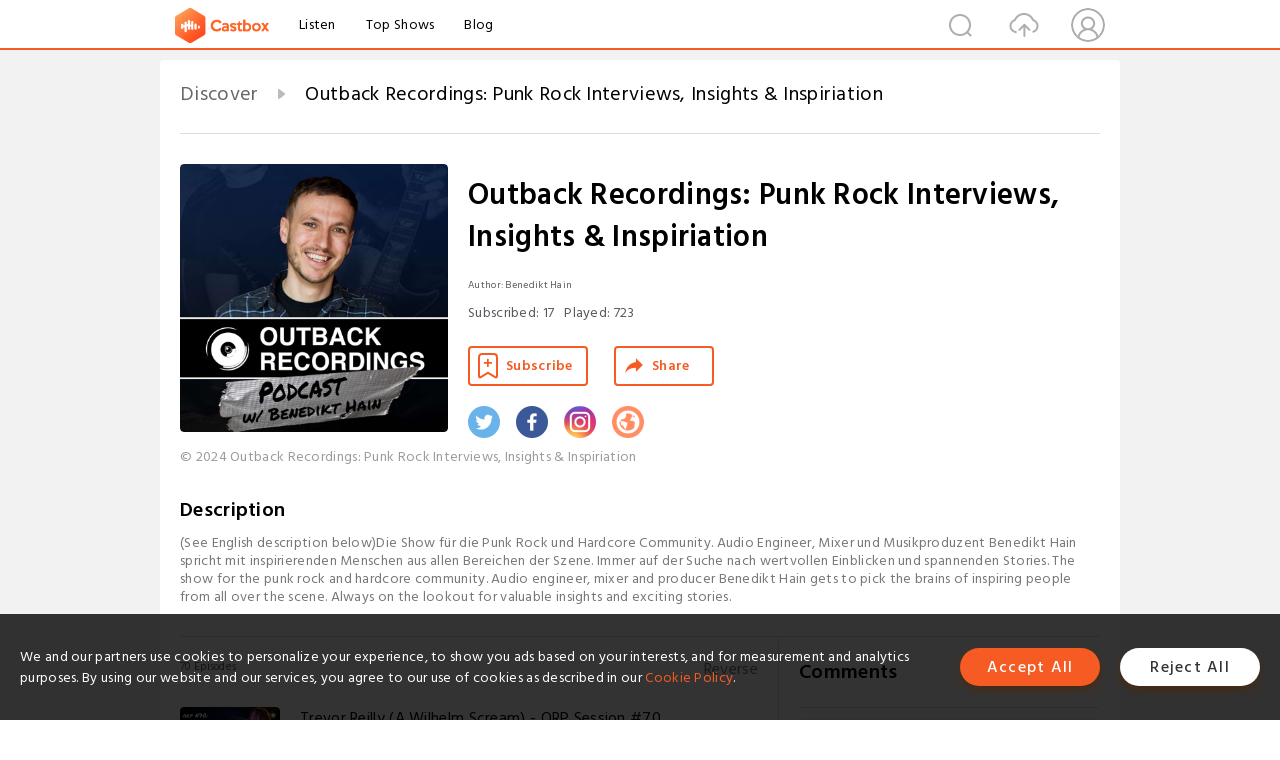

--- FILE ---
content_type: text/html; charset=utf-8
request_url: https://castbox.fm/channel/id1416869?utm_campaign=ex_share_ch&utm_medium=exlink
body_size: 23566
content:
<!DOCTYPE html>
<html lang="en">
<head>
  <meta charset="utf-8">
  <title>Outback Recordings: Punk Rock Interviews, Insights & Inspiriation | Listen Free on Castbox.</title>
  <link rel="canonical" href="https://castbox.fm/channel/Outback-Recordings%3A-Punk-Rock-Interviews%2C-Insights-%26-Inspiriation-id1416869" >
  <link rel="amphtml" href="https://castbox.fm/channel/Outback-Recordings%3A-Punk-Rock-Interviews%2C-Insights-%26-Inspiriation-id1416869?amp=1" >
  <link rel="dns-prefetch" href="https//s3.castbox.fm">
  <link rel="dns-prefetch" href="https//everest.castbox.fm">
  <link rel="dns-prefetch" href="https//data.castbox.fm">
  <meta http-equiv="X-UA-Compatible" content="IE=edge,chrome=1">
  <meta name="viewport" content="width=device-width, initial-scale=1, user-scalable=no" >
  
  <link rel="icon" href="https://s3.castbox.fm/app/castbox/static/images/logo_120.png" type="image/x-icon">
  <meta name="apple-mobile-web-app-title" content="Castbox">
  <meta name="apple-mobile-web-app-capable" content="yes">
  <meta name="twitter:site" content="@CastBox_FM" >
  <meta name="twitter:creator" content="@CastBox_FM">
  <meta name="twitter:domain" content="castbox.fm">
  <meta name="twitter:card" content="summary" ><meta property="og:image:width" content="600" ><meta property="og:image:height" content="600" >
  <meta property="twitter:title" content="Outback Recordings: Punk Rock Interviews, Insights & Inspiriation | Listen Free on Castbox." >
  <meta property="twitter:image" content="https://is1-ssl.mzstatic.com/image/thumb/Podcasts221/v4/14/78/c5/1478c518-5d54-d322-3584-dfa6962279bb/mza_522436674316538010.jpg/400x400bb.jpg" >
  <meta property="twitter:description" content="(See English description below)Die Show für die Punk Rock und Hardcore Community. Audio Engineer, Mixer und Musikproduzent Benedikt Hain spricht mit ins..." >
  <meta property="al:ios:url" content="castbox://channel/Outback-Recordings%3A-Punk-Rock-Interviews%2C-Insights-%26-Inspiriation-id1416869" >
  <meta property="al:ios:app_store_id" content="1100218439" >
  <meta property="al:ios:app_name" content="Castbox" >
  <meta property="al:android:url" content="castbox://channel/Outback-Recordings%3A-Punk-Rock-Interviews%2C-Insights-%26-Inspiriation-id1416869" >
  <meta property="al:android:package" content="fm.castbox.audiobook.radio.podcast" >
  <meta property="al:android:app_name" content="Castbox" >
  <meta property="al:web:url" content="https://castbox.fm/channel/Outback-Recordings%3A-Punk-Rock-Interviews%2C-Insights-%26-Inspiriation-id1416869" >
  <meta property="fb:app_id" content="1840752496197771" >
  <meta property="og:type" content="article" >
  <meta property="og:site_name" content="Castbox" />
  <meta property="og:url" content="https://castbox.fm/channel/Outback-Recordings%3A-Punk-Rock-Interviews%2C-Insights-%26-Inspiriation-id1416869" >
  <meta property="og:image" content="https://is1-ssl.mzstatic.com/image/thumb/Podcasts221/v4/14/78/c5/1478c518-5d54-d322-3584-dfa6962279bb/mza_522436674316538010.jpg/400x400bb.jpg" >
  <meta property="og:title" content="Outback Recordings: Punk Rock Interviews, Insights & Inspiriation | Listen Free on Castbox." >
  <meta property="og:description" content="(See English description below)Die Show für die Punk Rock und Hardcore Community. Audio Engineer, Mixer und Musikproduzent Benedikt Hain spricht mit ins..." >
  <meta property="twitter:app:id:iphone" content="1243410543">
  <meta property="twitter:app:id:googleplay" content="fm.castbox.audiobook.radio.podcast">
  <meta name="description" content="(See English description below)Die Show für die Punk Rock und Hardcore Community. Audio Engineer, Mixer und Musikproduzent Benedikt Hain spricht mit ins..." >
  <meta name="keywords" content="Outback Recordings: Punk Rock Interviews, Insights & Inspiriation podcast, Hardcore, Hardcore Punk, Recording Studio, Subkultur, Music, Society & Culture, Punk, Studio, Music Interviews, Punk Rock, Music Production, Subculture, Audio, Recording, Education" >
  <meta name="theme-color" content="rgba(8,24,48,1)" />
  <link rel="search" type="application/opensearchdescription+xml" href="https://castbox.fm/opensearch.xml" title="Castbox">
  <script type="application/ld+json">
{"@context":"http://schema.org","@type":"BreadcrumbList","itemListElement":[{"@type":"ListItem","position":1,"item":{"@id":"https://castbox.fm/home","name":"Channels","image":"https://s3.castbox.fm/app/castbox/static/images/logo.png"}},{"@type":"ListItem","position":2,"item":{"@id":"/channel/Outback-Recordings%3A-Punk-Rock-Interviews%2C-Insights-%26-Inspiriation-id1416869","name":"Outback Recordings: Punk Rock Interviews, Insights & Inspiriation","image":"https://is1-ssl.mzstatic.com/image/thumb/Podcasts221/v4/14/78/c5/1478c518-5d54-d322-3584-dfa6962279bb/mza_522436674316538010.jpg/400x400bb.jpg"}}]}
</script>
  <link href="https://fonts.googleapis.com/css?family=Hind+Siliguri:300,400,500,600" rel="stylesheet"><link rel="stylesheet" type="text/css" href="https://s3.castbox.fm/app/castbox/static/css/slick.min.css" >
  
  <link rel="manifest" id="pwaLink" href="/api/pwa/manifest.json?cid=1416869">
  
  
  <script type='text/javascript'>
    if (document.documentElement.clientWidth <= 720) {
      document.documentElement.style.fontSize = document.documentElement.clientWidth / 7.2 + 'px'
    } else {
      document.documentElement.style.fontSize = '100px'
    }
    window.onloadcallback=function(){}
  </script>
  
  <link data-chunk="global" rel="stylesheet" href="https://s3.castbox.fm/webstatic/css/vendors~global.96c36ed4.chunk.css">
<link data-chunk="global" rel="stylesheet" href="https://s3.castbox.fm/webstatic/css/global.c7478bb9.chunk.css">
<link data-chunk="castbox.main" rel="stylesheet" href="https://s3.castbox.fm/webstatic/css/castbox.main.ed6e5c24.chunk.css">
<link data-chunk="ep" rel="stylesheet" href="https://s3.castbox.fm/webstatic/css/ep.fe499db8.chunk.css">
<link data-chunk="ch" rel="stylesheet" href="https://s3.castbox.fm/webstatic/css/ch.5b8889a4.chunk.css">
</head>
<body>
  <div id="root"><div class="castboxGlobal"><div style="width:0;height:0"><audio style="width:100%;height:100%" preload="auto"></audio></div><div class="castboxMain"><div class="mainBox"><div id="castboxHeader"><div class="castboxHeaderContainer"><div class="nav-item left navLogo"><a href="/?utm_campaign=ex_share_ch&amp;utm_medium=exlink"><img class="logoTextCover" src="https://s3.castbox.fm/webstatic/images/navLogo.c3d5a81b.png"/></a><a class="nav-item link" href="/home?utm_campaign=ex_share_ch&amp;utm_medium=exlink">Listen</a><a class="nav-item link" href="/categories/0?utm_campaign=ex_share_ch&amp;utm_medium=exlink">Top Shows</a><a class="nav-item link" href="/blog">Blog</a></div><div><div class="nav-item right topUserNav"><div class="userNav right"><div class="userNav-icon"><img class="userNav-img" src="https://s3.castbox.fm/webstatic/images/userIcon.06c408dc.png"/></div></div></div><div class="nav-item right upload"><a href="/creator/upload?utm_campaign=ex_share_ch&amp;utm_medium=exlink"><img class="img" src="https://s3.castbox.fm/webstatic/images/upload_icon.521c956a.png"/></a></div><div class="nav-item right search"><img class="img" src="https://s3.castbox.fm/webstatic/images/search_icon.3958760d.png"/></div></div></div></div><div style="padding-bottom:10px;min-height:100vh" id="childrenBox" class="childrenBox"><div class="topCon"></div><div class="topLeftCon"></div><div class="topRightCon"></div><div class="clearfix childContent" id="trackList"><div style="text-align:left" class="guru-breadcrumb"><span class="guru-breadcrumb-item"><span style="max-width:80%" class="breadcrumb-text"><a href="/home">Discover</a></span><img class="breadcrumbImage" src="[data-uri]"/></span><span class="guru-breadcrumb-item active"><span style="max-width:80%" class="breadcrumb-text">Outback Recordings: Punk Rock Interviews, Insights &amp; Inspiriation</span></span></div><div class="ch_feed"><div class="ch_feed-top clearfix"><div class="ch_feed-cover" data-ch-id="8192277eec3b4a9f0da1b63daf773db0f944ec54"><div style="display:inline-block;height:100%;width:100%;overflow:hidden;border-radius:4px;background-color:#A9B8AD" class="coverImgContainer"><img style="display:inline-block;opacity:1;width:100%;height:100%" src="https://is1-ssl.mzstatic.com/image/thumb/Podcasts221/v4/14/78/c5/1478c518-5d54-d322-3584-dfa6962279bb/mza_522436674316538010.jpg/400x400bb.jpg" class="img" alt="Outback Recordings: Punk Rock Interviews, Insights &amp; Inspiriation" title="Outback Recordings: Punk Rock Interviews, Insights &amp; Inspiriation"/></div></div><div class="ch_feed_info"><h1 title="Outback Recordings: Punk Rock Interviews, Insights &amp; Inspiriation" class="ch_feed_info_title"><div id="box-pro-ellipsis-17689107929144" class="box-ellipsis box-ellipsis-lineClamp"><style>#box-pro-ellipsis-17689107929144{-webkit-line-clamp:2;}</style><span>Outback Recordings: Punk Rock Interviews, Insights &amp; Inspiriation</span></div></h1><div class="channelInfo"><p class="author">Author<!-- -->: <!-- -->Benedikt Hain</p><span class="count sub_count">Subscribed<!-- -->:<!-- --> <!-- -->17</span><span class="count play_count">Played<!-- -->:<!-- --> <!-- -->723</span></div><div class="funcBtn"><div style="display:inline-block" class=""><div class="subscribeBtn">Subscribe</div></div><span><div class="sharePageBtn">Share</div></span></div><div class="ch_feed-socials"><a rel="nofollow" target="_blank" href="https://twitter.com/@benedikthain"><img class="ch_feed-socials-item" src="https://s3.castbox.fm/webstatic/images/twitter.b3173321.png"/></a><a rel="nofollow" target="_blank" href="https://www.facebook.com/www.facebook.com/benedikthainproducer"><img class="ch_feed-socials-item" src="https://s3.castbox.fm/webstatic/images/facebook.db794bac.png"/></a><a rel="nofollow" target="_blank" href="https://www.instagram.com/benedikthain"><img class="ch_feed-socials-item" src="https://s3.castbox.fm/webstatic/images/instagram.689928b5.png"/></a><a rel="nofollow" target="_blank" href="http://www.benedikthain.com"><img class="ch_feed-socials-item" src="https://s3.castbox.fm/webstatic/images/homelink.fb715380.png"/></a></div><div class="ch_feed-copyright">© 2024 Outback Recordings: Punk Rock Interviews, Insights &amp; Inspiriation</div><p class="des-title">Description</p><div class="des-con"><div>(See English description below)Die Show für die Punk Rock und Hardcore Community. Audio Engineer, Mixer und Musikproduzent Benedikt Hain spricht mit inspirierenden Menschen aus allen Bereichen der Szene. Immer auf der Suche nach wertvollen Einblicken und spannenden Stories. The show for the punk rock and hardcore community. Audio engineer, mixer and producer Benedikt Hain gets to pick the brains of inspiring people from all over the scene. Always on the lookout for valuable insights and exciting stories.  </div></div></div></div><div><div style="display:none"></div></div></div><div class="leftContainer"><div class="main"><div class="topRow clearfix"><div class="con"><div class="trackListCon"><div class="clearfix"><div class="trackListCon_title">70<!-- --> Episodes</div><div class="right funcBtn"><span class="funcBtn-item">Reverse</span></div></div><div id="trackListCon_list" class="trackListCon_list"><div><section class="episodeRow opacityinAnimate"><div class="ep-item"><div class="ep-item-cover"><a href="/episode/Trevor-Reilly-(A-Wilhelm-Scream)---ORP-Session-70-id1416869-id489496261"><div style="display:inline-block;height:100%;width:100%;overflow:hidden;border-radius:4px;background-color:#A9B8AD" class="coverImgContainer"><img style="display:inline-block;opacity:1;width:100%;height:100%" src="https://storage.buzzsprout.com/d1b1cdmi3y29cfy6zwrvix9jho43?.jpg" class="image" alt="Trevor Reilly (A Wilhelm Scream) - ORP Session #70" title="Trevor Reilly (A Wilhelm Scream) - ORP Session #70"/></div></a></div><div class="ep-item-con"><a href="/episode/Trevor-Reilly-(A-Wilhelm-Scream)---ORP-Session-70-id1416869-id489496261"><p title="Trevor Reilly (A Wilhelm Scream) - ORP Session #70" class="ep-item-con-title"><span class="ellipsis" style="display:inline-block">Trevor Reilly (A Wilhelm Scream) - ORP Session #70</span></p></a><p class="ep-item-con-des"><span class="item icon date">2022-04-26</span><span class="item icon time">01:31:21</span><span class="item"></span></p><div class="ep-item-con-btns"><p class="btn-item like"></p><span class="btn-item add-2epl"><div class="playlists-modal"><div class="playlists-modal-target"><div class="add-2epl-btn"></div></div></div></span><span class="btn-item add-2epl more-point"><div class="playlists-modal"><div class="playlists-modal-target"><div class="add-2epl-btn epl-more-action"></div></div></div></span></div></div><div class="ep-item-ctrls"><a class="ctrlItem play" href="/episode/Trevor-Reilly-(A-Wilhelm-Scream)---ORP-Session-70-id1416869-id489496261"></a></div></div><div class="audiobox"></div><div class="ep-item-desmodal"><div class="ep-item-desmodal-con">Get the impactful, authentic sound your songs deserve: benedikthain.com Need help recording yourself? Check this: theselfrecordingband.com Podcast-Archive: benedikthain.com/podcast  My guest on this episode is Trevor Reilly, the guitar player, (co-)producer/recording engineer and main songwriter in the band A Wilhelm Scream.   This was a fun one for me because I got to nerd out with Trevor about recording, building a studio, songwriting and all those things that I love to talk about.  We...</div></div></section><section class="episodeRow opacityinAnimate"><div class="ep-item"><div class="ep-item-cover"><a href="/episode/Love-Forty-Down---ORP-Session-69-id1416869-id485777103"><div style="display:inline-block;height:100%;width:100%;overflow:hidden;border-radius:4px;background-color:#A9B8AD" class="coverImgContainer"><img style="display:inline-block;opacity:1;width:100%;height:100%" src="https://storage.buzzsprout.com/di19v67hxem58uyejxa1y7soa54u?.jpg" class="image" alt="Love Forty Down - ORP Session #69" title="Love Forty Down - ORP Session #69"/></div></a></div><div class="ep-item-con"><a href="/episode/Love-Forty-Down---ORP-Session-69-id1416869-id485777103"><p title="Love Forty Down - ORP Session #69" class="ep-item-con-title"><span class="ellipsis" style="display:inline-block">Love Forty Down - ORP Session #69</span></p></a><p class="ep-item-con-des"><span class="item icon date">2022-04-06</span><span class="item icon time">01:37:03</span><span class="item"></span></p><div class="ep-item-con-btns"><p class="btn-item like"></p><span class="btn-item add-2epl"><div class="playlists-modal"><div class="playlists-modal-target"><div class="add-2epl-btn"></div></div></div></span><span class="btn-item add-2epl more-point"><div class="playlists-modal"><div class="playlists-modal-target"><div class="add-2epl-btn epl-more-action"></div></div></div></span></div></div><div class="ep-item-ctrls"><a class="ctrlItem play" href="/episode/Love-Forty-Down---ORP-Session-69-id1416869-id485777103"></a></div></div><div class="audiobox"></div><div class="ep-item-desmodal"><div class="ep-item-desmodal-con">Hol dir den druckvollen, authentischen Sound, den deine Songs verdient haben: benedikthain.com Du brauchst Hilfe beim DIY Recording? Check das: theselfrecordingband.com Podcast-Archiv: benedikthain.com/podcast  Torsten und Dani von Love Forty Down sind zu Gast und sprechen über ihre EP &quot;Don&#x27;t Be A Stranger&quot;, die sie komplett in Eigenregie aufgenommen und im März 2022 über Sbäm Records veröffentlicht haben.  Ich durfte die Band aus der Ferne bei den Aufnahmen begleiten und dabei helfen, von An...</div></div></section><section class="episodeRow opacityinAnimate"><div class="ep-item"><div class="ep-item-cover"><a href="/episode/Jason-Black-(Hot-Water-Music)---ORP-Session-68-id1416869-id480438653"><div style="display:inline-block;height:100%;width:100%;overflow:hidden;border-radius:4px;background-color:#A9B8AD" class="coverImgContainer"><img style="display:inline-block;opacity:1;width:100%;height:100%" src="https://storage.buzzsprout.com/ivjjsi399qsw7wi4mjjysaxc17vz?.jpg" class="image" alt="Jason Black (Hot Water Music) - ORP Session #68" title="Jason Black (Hot Water Music) - ORP Session #68"/></div></a></div><div class="ep-item-con"><a href="/episode/Jason-Black-(Hot-Water-Music)---ORP-Session-68-id1416869-id480438653"><p title="Jason Black (Hot Water Music) - ORP Session #68" class="ep-item-con-title"><span class="ellipsis" style="display:inline-block">Jason Black (Hot Water Music) - ORP Session #68</span></p></a><p class="ep-item-con-des"><span class="item icon date">2022-03-28</span><span class="item icon time">01:00:50</span><span class="item"></span></p><div class="ep-item-con-btns"><p class="btn-item like"></p><span class="btn-item add-2epl"><div class="playlists-modal"><div class="playlists-modal-target"><div class="add-2epl-btn"></div></div></div></span><span class="btn-item add-2epl more-point"><div class="playlists-modal"><div class="playlists-modal-target"><div class="add-2epl-btn epl-more-action"></div></div></div></span></div></div><div class="ep-item-ctrls"><a class="ctrlItem play" href="/episode/Jason-Black-(Hot-Water-Music)---ORP-Session-68-id1416869-id480438653"></a></div></div><div class="audiobox"></div><div class="ep-item-desmodal"><div class="ep-item-desmodal-con">Get the impactful, authentic sound your songs deserve: benedikthain.com Need help recording yourself? Check this: theselfrecordingband.com Podcast-Archive: benedikthain.com/podcast  My guest on this episode is Jason Black from the legendary band Hot Water Music.   I honestly don’t think this band needs much of an introduction. I will just say that they have released a killer new record on March 18th 2022, called Feel The Void. It’s out on End Hits Records, an amazing record label run by ...</div></div></section><section class="episodeRow opacityinAnimate"><div class="ep-item"><div class="ep-item-cover"><a href="/episode/David-Schumann-(KMPFSPRT%2C-Hammerhead%2C-The-Tokyo-Diaries)---ORP-Session-67-id1416869-id477531777"><div style="display:inline-block;height:100%;width:100%;overflow:hidden;border-radius:4px;background-color:#A9B8AD" class="coverImgContainer"><img style="display:inline-block;opacity:1;width:100%;height:100%" src="https://storage.buzzsprout.com/kjq40uoi6z1o5rlz2aq2aenao9qq?.jpg" class="image" alt="David Schumann (KMPFSPRT, Hammerhead, The Tokyo Diaries) - ORP Session #67" title="David Schumann (KMPFSPRT, Hammerhead, The Tokyo Diaries) - ORP Session #67"/></div></a></div><div class="ep-item-con"><a href="/episode/David-Schumann-(KMPFSPRT%2C-Hammerhead%2C-The-Tokyo-Diaries)---ORP-Session-67-id1416869-id477531777"><p title="David Schumann (KMPFSPRT, Hammerhead, The Tokyo Diaries) - ORP Session #67" class="ep-item-con-title"><span class="ellipsis" style="display:inline-block">David Schumann (KMPFSPRT, Hammerhead, The Tokyo Diaries) - ORP Session #67</span></p></a><p class="ep-item-con-des"><span class="item icon date">2022-03-18</span><span class="item icon time">01:43:26</span><span class="item"></span></p><div class="ep-item-con-btns"><p class="btn-item like"></p><span class="btn-item add-2epl"><div class="playlists-modal"><div class="playlists-modal-target"><div class="add-2epl-btn"></div></div></div></span><span class="btn-item add-2epl more-point"><div class="playlists-modal"><div class="playlists-modal-target"><div class="add-2epl-btn epl-more-action"></div></div></div></span></div></div><div class="ep-item-ctrls"><a class="ctrlItem play" href="/episode/David-Schumann-(KMPFSPRT%2C-Hammerhead%2C-The-Tokyo-Diaries)---ORP-Session-67-id1416869-id477531777"></a></div></div><div class="audiobox"></div><div class="ep-item-desmodal"><div class="ep-item-desmodal-con">Hol dir den druckvollen, authentischen Sound, den deine Songs verdient haben: benedikthain.com Du brauchst Hilfe beim DIY Recording? Check das: theselfrecordingband.com Podcast-Archiv: benedikthain.com/podcast  Heute bei mir zu Gast ist David Schumann, Gitarrist und Sänger der Band KMPFSPRT, die am 18.März 2022 ihr neues Album „Euphorie und Panik“ veröffentlichen. Außerdem ist David seit 2021 bei der legendären Band Hammerhead and der Gitarre aktiv.   Seine Vita ist wohl mit die spannend...</div></div></section><section class="episodeRow opacityinAnimate"><div class="ep-item"><div class="ep-item-cover"><a href="/episode/Felix-Willikonsky-(Flix-Agency%2C-Friends-and-Foxes)---ORP-Session-66-id1416869-id467311072"><div style="display:inline-block;height:100%;width:100%;overflow:hidden;border-radius:4px;background-color:#A9B8AD" class="coverImgContainer"><img style="display:inline-block;opacity:1;width:100%;height:100%" src="https://storage.buzzsprout.com/lfbah42j9jf4if9vh19ogzgobxmm?.jpg" class="image" alt="Felix Willikonsky (Flix Agency, Friends and Foxes) - ORP Session #66" title="Felix Willikonsky (Flix Agency, Friends and Foxes) - ORP Session #66"/></div></a></div><div class="ep-item-con"><a href="/episode/Felix-Willikonsky-(Flix-Agency%2C-Friends-and-Foxes)---ORP-Session-66-id1416869-id467311072"><p title="Felix Willikonsky (Flix Agency, Friends and Foxes) - ORP Session #66" class="ep-item-con-title"><span class="ellipsis" style="display:inline-block">Felix Willikonsky (Flix Agency, Friends and Foxes) - ORP Session #66</span></p></a><p class="ep-item-con-des"><span class="item icon date">2022-02-10</span><span class="item icon time">01:14:41</span><span class="item"></span></p><div class="ep-item-con-btns"><p class="btn-item like"></p><span class="btn-item add-2epl"><div class="playlists-modal"><div class="playlists-modal-target"><div class="add-2epl-btn"></div></div></div></span><span class="btn-item add-2epl more-point"><div class="playlists-modal"><div class="playlists-modal-target"><div class="add-2epl-btn epl-more-action"></div></div></div></span></div></div><div class="ep-item-ctrls"><a class="ctrlItem play" href="/episode/Felix-Willikonsky-(Flix-Agency%2C-Friends-and-Foxes)---ORP-Session-66-id1416869-id467311072"></a></div></div><div class="audiobox"></div><div class="ep-item-desmodal"><div class="ep-item-desmodal-con">Hol dir den druckvollen, authentischen Sound, den deine Songs verdient haben: benedikthain.com Du brauchst Hilfe beim DIY Recording? Check das: theselfrecordingband.com Podcast-Archiv: benedikthain.com/podcast  Felix Willikonsky ist Social Media- und PR-Experte, betreibt die Flix Agency und gestaltet darüber hinaus mit Friends and Foxes moderne, kreative Kommunikationsstrategien für Unternehmen über alle Kanäle hinweg.   Die Verbindung zu Punkrock, Hardcore und der alternativen DIY-Musik...</div></div></section><section class="episodeRow opacityinAnimate"><div class="ep-item"><div class="ep-item-cover"><a href="/episode/Nadine-und-Fritz-(Rauchen)---ORP-Session-65-id1416869-id451617213"><div style="display:inline-block;height:100%;width:100%;overflow:hidden;border-radius:4px;background-color:#A9B8AD" class="coverImgContainer"><img style="display:inline-block;opacity:1;width:100%;height:100%" src="https://storage.buzzsprout.com/v4362au6qvg8nn0bbyadcwcm7ci6?.jpg" class="image" alt="Nadine und Fritz (Rauchen) - ORP Session #65" title="Nadine und Fritz (Rauchen) - ORP Session #65"/></div></a></div><div class="ep-item-con"><a href="/episode/Nadine-und-Fritz-(Rauchen)---ORP-Session-65-id1416869-id451617213"><p title="Nadine und Fritz (Rauchen) - ORP Session #65" class="ep-item-con-title"><span class="ellipsis" style="display:inline-block">Nadine und Fritz (Rauchen) - ORP Session #65</span></p></a><p class="ep-item-con-des"><span class="item icon date">2021-12-17</span><span class="item icon time">57:22</span><span class="item"></span></p><div class="ep-item-con-btns"><p class="btn-item like"></p><span class="btn-item add-2epl"><div class="playlists-modal"><div class="playlists-modal-target"><div class="add-2epl-btn"></div></div></div></span><span class="btn-item add-2epl more-point"><div class="playlists-modal"><div class="playlists-modal-target"><div class="add-2epl-btn epl-more-action"></div></div></div></span></div></div><div class="ep-item-ctrls"><a class="ctrlItem play" href="/episode/Nadine-und-Fritz-(Rauchen)---ORP-Session-65-id1416869-id451617213"></a></div></div><div class="audiobox"></div><div class="ep-item-desmodal"><div class="ep-item-desmodal-con">Hol dir den druckvollen, authentischen Sound, den deine Songs verdient haben: benedikthain.com Du brauchst Hilfe beim DIY Recording? Check das: theselfrecordingband.com Podcast-Archiv: benedikthain.com/podcast  &quot;Nadine und Fritz&quot; sind kein Schlagerduo und &quot;Rauchen&quot; ist hier auch nicht einfach nur ein Verb. Tatsächlich geht es um eine hervorragende Band (namens &quot;Rauchen&quot;) und zwei sehr sympathische Menschen, die Teil dieser Band sind und die mir mit diesem Gespräch vor kurzem einen wunderbaren...</div></div></section><section class="episodeRow opacityinAnimate"><div class="ep-item"><div class="ep-item-cover"><a href="/episode/Hansol-Seung-(Shoreline)---ORP-Session-64-id1416869-id432590744"><div style="display:inline-block;height:100%;width:100%;overflow:hidden;border-radius:4px;background-color:#A9B8AD" class="coverImgContainer"><img style="display:inline-block;opacity:1;width:100%;height:100%" src="https://storage.buzzsprout.com/15dtq1cxmuc7tvx0rkxft7lju13p?.jpg" class="image" alt="Hansol Seung (Shoreline) - ORP Session #64" title="Hansol Seung (Shoreline) - ORP Session #64"/></div></a></div><div class="ep-item-con"><a href="/episode/Hansol-Seung-(Shoreline)---ORP-Session-64-id1416869-id432590744"><p title="Hansol Seung (Shoreline) - ORP Session #64" class="ep-item-con-title"><span class="ellipsis" style="display:inline-block">Hansol Seung (Shoreline) - ORP Session #64</span></p></a><p class="ep-item-con-des"><span class="item icon date">2021-10-14</span><span class="item icon time">01:39:07</span><span class="item"></span></p><div class="ep-item-con-btns"><p class="btn-item like"></p><span class="btn-item add-2epl"><div class="playlists-modal"><div class="playlists-modal-target"><div class="add-2epl-btn"></div></div></div></span><span class="btn-item add-2epl more-point"><div class="playlists-modal"><div class="playlists-modal-target"><div class="add-2epl-btn epl-more-action"></div></div></div></span></div></div><div class="ep-item-ctrls"><a class="ctrlItem play" href="/episode/Hansol-Seung-(Shoreline)---ORP-Session-64-id1416869-id432590744"></a></div></div><div class="audiobox"></div><div class="ep-item-desmodal"><div class="ep-item-desmodal-con">Hol dir den druckvollen, authentischen Sound, den deine Songs verdient haben: benedikthain.com Du brauchst Hilfe beim DIY Recording? Check das: theselfrecordingband.com Podcast-Archiv: benedikthain.com/podcast  Hansol Seung ist Sänger der Band Shoreline aus Münster und - ich nehm es gleich vorweg - seine Episode war für mich persönlich eine der wunderbarsten Unterhaltungen im Rahmen dieses Podcast bisher.   Die aktuellen Singles und Videos der Band haben mich ebenfalls sehr beeindruckt u...</div></div></section><section class="episodeRow opacityinAnimate"><div class="ep-item"><div class="ep-item-cover"><a href="/episode/Johannes-König-(Blaufuchs)---ORP-Session-63-id1416869-id428256858"><div style="display:inline-block;height:100%;width:100%;overflow:hidden;border-radius:4px;background-color:#A9B8AD" class="coverImgContainer"><img style="display:inline-block;opacity:1;width:100%;height:100%" src="https://storage.buzzsprout.com/p8ecyfm65u8anxvp48ljrn8mfju4?.jpg" class="image" alt="Johannes König (Blaufuchs) - ORP Session #63" title="Johannes König (Blaufuchs) - ORP Session #63"/></div></a></div><div class="ep-item-con"><a href="/episode/Johannes-König-(Blaufuchs)---ORP-Session-63-id1416869-id428256858"><p title="Johannes König (Blaufuchs) - ORP Session #63" class="ep-item-con-title"><span class="ellipsis" style="display:inline-block">Johannes König (Blaufuchs) - ORP Session #63</span></p></a><p class="ep-item-con-des"><span class="item icon date">2021-09-30</span><span class="item icon time">01:27:06</span><span class="item"></span></p><div class="ep-item-con-btns"><p class="btn-item like"></p><span class="btn-item add-2epl"><div class="playlists-modal"><div class="playlists-modal-target"><div class="add-2epl-btn"></div></div></div></span><span class="btn-item add-2epl more-point"><div class="playlists-modal"><div class="playlists-modal-target"><div class="add-2epl-btn epl-more-action"></div></div></div></span></div></div><div class="ep-item-ctrls"><a class="ctrlItem play" href="/episode/Johannes-König-(Blaufuchs)---ORP-Session-63-id1416869-id428256858"></a></div></div><div class="audiobox"></div><div class="ep-item-desmodal"><div class="ep-item-desmodal-con">Hol dir den druckvollen, authentischen Sound, den deine Songs verdient haben: benedikthain.com Alles, was du über DIY-Recording wissen musst: theselfrecordingband.com Podcast-Archiv: benedikthain.com/podcast  Johannes König ist Anfang der 90er Jahre in Stralsund in Mecklenburg-Vorpommern aufgewachsen und hat die spannende Nachwendezeit als Kind und Jugendlicher erlebt. Neben dem Studium der Politikwissenschaft in Berlin begann er mit organisierter Politikarbeit und unterrichte an der Freien U...</div></div></section><section class="episodeRow opacityinAnimate"><div class="ep-item"><div class="ep-item-cover"><a href="/episode/Oise-Ronsberger-(End-Hits-Records)---ORP-Session-62-id1416869-id412850515"><div style="display:inline-block;height:100%;width:100%;overflow:hidden;border-radius:4px;background-color:#A9B8AD" class="coverImgContainer"><img style="display:inline-block;opacity:1;width:100%;height:100%" src="https://storage.buzzsprout.com/91o6i62xawrx63jo5oyjx7ie6i4o?.jpg" class="image" alt="Oise Ronsberger (End Hits Records) - ORP Session #62" title="Oise Ronsberger (End Hits Records) - ORP Session #62"/></div></a></div><div class="ep-item-con"><a href="/episode/Oise-Ronsberger-(End-Hits-Records)---ORP-Session-62-id1416869-id412850515"><p title="Oise Ronsberger (End Hits Records) - ORP Session #62" class="ep-item-con-title"><span class="ellipsis" style="display:inline-block">Oise Ronsberger (End Hits Records) - ORP Session #62</span></p></a><p class="ep-item-con-des"><span class="item icon date">2021-08-10</span><span class="item icon time">01:38:32</span><span class="item"></span></p><div class="ep-item-con-btns"><p class="btn-item like"></p><span class="btn-item add-2epl"><div class="playlists-modal"><div class="playlists-modal-target"><div class="add-2epl-btn"></div></div></div></span><span class="btn-item add-2epl more-point"><div class="playlists-modal"><div class="playlists-modal-target"><div class="add-2epl-btn epl-more-action"></div></div></div></span></div></div><div class="ep-item-ctrls"><a class="ctrlItem play" href="/episode/Oise-Ronsberger-(End-Hits-Records)---ORP-Session-62-id1416869-id412850515"></a></div></div><div class="audiobox"></div><div class="ep-item-desmodal"><div class="ep-item-desmodal-con">Hol dir den druckvollen, authentischen Sound, den deine Songs verdient haben: benedikthain.com Alles, was du über DIY-Recording wissen musst: theselfrecordingband.com Podcast-Archiv: benedikthain.com/podcast  Oise Ronsberger ist zurück!   In seiner zweiten Episode hier bei uns sprechen wir unter anderem über sein Label End Hits Records (Bane, Shelter, Boysetsfire, Be Well, Better Than A Thousand, Stick To Your Guns, uvm.), Release-Experimente mit zum Teil überraschenden Ergebnissen, &quot;neu...</div></div></section><section class="episodeRow opacityinAnimate"><div class="ep-item"><div class="ep-item-cover"><a href="/episode/Émilie-Plamondon-(Punk-Roquette)---ORP-Session-61-id1416869-id406412877"><div style="display:inline-block;height:100%;width:100%;overflow:hidden;border-radius:4px;background-color:#A9B8AD" class="coverImgContainer"><img style="display:inline-block;opacity:1;width:100%;height:100%" src="https://storage.buzzsprout.com/oa7cdcdywlg6r131kujtw6hxq70q?.jpg" class="image" alt="Émilie Plamondon (Punk Roquette) - ORP Session #61" title="Émilie Plamondon (Punk Roquette) - ORP Session #61"/></div></a></div><div class="ep-item-con"><a href="/episode/Émilie-Plamondon-(Punk-Roquette)---ORP-Session-61-id1416869-id406412877"><p title="Émilie Plamondon (Punk Roquette) - ORP Session #61" class="ep-item-con-title"><span class="ellipsis" style="display:inline-block">Émilie Plamondon (Punk Roquette) - ORP Session #61</span></p></a><p class="ep-item-con-des"><span class="item icon date">2021-07-20</span><span class="item icon time">01:18:08</span><span class="item"></span></p><div class="ep-item-con-btns"><p class="btn-item like"></p><span class="btn-item add-2epl"><div class="playlists-modal"><div class="playlists-modal-target"><div class="add-2epl-btn"></div></div></div></span><span class="btn-item add-2epl more-point"><div class="playlists-modal"><div class="playlists-modal-target"><div class="add-2epl-btn epl-more-action"></div></div></div></span></div></div><div class="ep-item-ctrls"><a class="ctrlItem play" href="/episode/Émilie-Plamondon-(Punk-Roquette)---ORP-Session-61-id1416869-id406412877"></a></div></div><div class="audiobox"></div><div class="ep-item-desmodal"><div class="ep-item-desmodal-con">Èmilie Plamondon is a podcaster, creator, radio host, musician, vinyl collector and punk rock spreader. She helps people discover new records and punk bands or rediscover the records and bands they grew up with.   Émilie&#x27;s love and passion for the music, the scene and the punk rock community are just contagious, so it&#x27;s no wonder that she&#x27;s built an impressive following on different platforms and through different mediums, like Instagram, TikTok, her podcast, her Facebook community or he...</div></div></section><section class="episodeRow opacityinAnimate"><div class="ep-item"><div class="ep-item-cover"><a href="/episode/Scott-Radinsky-(Pulley)---ORP-Session-60-id1416869-id399754479"><div style="display:inline-block;height:100%;width:100%;overflow:hidden;border-radius:4px;background-color:#A9B8AD" class="coverImgContainer"><img style="display:inline-block;opacity:1;width:100%;height:100%" src="https://storage.buzzsprout.com/sqq3rct9ueqd57ewfq986l611sgs?.jpg" class="image" alt="Scott Radinsky (Pulley) - ORP Session #60" title="Scott Radinsky (Pulley) - ORP Session #60"/></div></a></div><div class="ep-item-con"><a href="/episode/Scott-Radinsky-(Pulley)---ORP-Session-60-id1416869-id399754479"><p title="Scott Radinsky (Pulley) - ORP Session #60" class="ep-item-con-title"><span class="ellipsis" style="display:inline-block">Scott Radinsky (Pulley) - ORP Session #60</span></p></a><p class="ep-item-con-des"><span class="item icon date">2021-06-29</span><span class="item icon time">47:13</span><span class="item"></span></p><div class="ep-item-con-btns"><p class="btn-item like"></p><span class="btn-item add-2epl"><div class="playlists-modal"><div class="playlists-modal-target"><div class="add-2epl-btn"></div></div></div></span><span class="btn-item add-2epl more-point"><div class="playlists-modal"><div class="playlists-modal-target"><div class="add-2epl-btn epl-more-action"></div></div></div></span></div></div><div class="ep-item-ctrls"><a class="ctrlItem play" href="/episode/Scott-Radinsky-(Pulley)---ORP-Session-60-id1416869-id399754479"></a></div></div><div class="audiobox"></div><div class="ep-item-desmodal"><div class="ep-item-desmodal-con">Scott Radinsky is the lead singer of the band Pulley and you might also know him from his earlier bands Ten Foot Pole or Scared Straight. He was directly involved in the birth and growth of the 1980s &quot;Nardcore&quot; scene (Oxnard, California hardcore), he co-owned a legendary skatepark and skateboard museum and he was a professional baseball player and coach!  In this episode we&#x27;re talking about all the above, as well as the making of and story behind Pulley&#x27;s first ever acoustic EP &quot;Different Str...</div></div></section><section class="episodeRow opacityinAnimate"><div class="ep-item"><div class="ep-item-cover"><a href="/episode/Johannes-&quot;Jojo&quot;-Gauch-(Sperling)---ORP-Session-59-id1416869-id352542939"><div style="display:inline-block;height:100%;width:100%;overflow:hidden;border-radius:4px;background-color:#A9B8AD" class="coverImgContainer"><img style="display:inline-block;opacity:1;width:100%;height:100%" src="https://storage.buzzsprout.com/ebtyi0zb458b4s83b8xphysnmgwf?.jpg" class="image" alt="Johannes &quot;Jojo&quot; Gauch (Sperling) - ORP Session #59" title="Johannes &quot;Jojo&quot; Gauch (Sperling) - ORP Session #59"/></div></a></div><div class="ep-item-con"><a href="/episode/Johannes-&quot;Jojo&quot;-Gauch-(Sperling)---ORP-Session-59-id1416869-id352542939"><p title="Johannes &quot;Jojo&quot; Gauch (Sperling) - ORP Session #59" class="ep-item-con-title"><span class="ellipsis" style="display:inline-block">Johannes &quot;Jojo&quot; Gauch (Sperling) - ORP Session #59</span></p></a><p class="ep-item-con-des"><span class="item icon date">2021-02-06</span><span class="item icon time">01:08:55</span><span class="item"></span></p><div class="ep-item-con-btns"><p class="btn-item like"></p><span class="btn-item add-2epl"><div class="playlists-modal"><div class="playlists-modal-target"><div class="add-2epl-btn"></div></div></div></span><span class="btn-item add-2epl more-point"><div class="playlists-modal"><div class="playlists-modal-target"><div class="add-2epl-btn epl-more-action"></div></div></div></span></div></div><div class="ep-item-ctrls"><a class="ctrlItem play" href="/episode/Johannes-&quot;Jojo&quot;-Gauch-(Sperling)---ORP-Session-59-id1416869-id352542939"></a></div></div><div class="audiobox"></div><div class="ep-item-desmodal"><div class="ep-item-desmodal-con">Hol dir ein Mixing-Angebot für deine Band: benedikthain.com Alles, was du über DIY-Recording wissen musst: theselfrecordingband.com Podcast-Archiv: benedikthain.com/podcast  Jojo von Sperling über die Faszination, die von düsterer Musik und melancholischen Texten ausgeht, Social Media, Rap, den Umgang mit Ängsten und Unsicherheiten, das aktuelle Sperling-Album &quot;Zweifel&quot;, sowie die Fusion aus Rap, harten Gitarren und Cello, die die Band so einzigartig macht.  Jap, richtig gehört. Falls du Sper...</div></div></section><section class="episodeRow opacityinAnimate"><div class="ep-item"><div class="ep-item-cover"><a href="/episode/Joshi-(ZSK)---ORP-Session-58-id1416869-id347344298"><div style="display:inline-block;height:100%;width:100%;overflow:hidden;border-radius:4px;background-color:#A9B8AD" class="coverImgContainer"><img style="display:inline-block;opacity:1;width:100%;height:100%" src="https://storage.buzzsprout.com/qjym8gzyueib3tbfpv8dti9ipcvn?.jpg" class="image" alt="Joshi (ZSK) - ORP Session #58" title="Joshi (ZSK) - ORP Session #58"/></div></a></div><div class="ep-item-con"><a href="/episode/Joshi-(ZSK)---ORP-Session-58-id1416869-id347344298"><p title="Joshi (ZSK) - ORP Session #58" class="ep-item-con-title"><span class="ellipsis" style="display:inline-block">Joshi (ZSK) - ORP Session #58</span></p></a><p class="ep-item-con-des"><span class="item icon date">2021-01-21</span><span class="item icon time">01:10:10</span><span class="item"></span></p><div class="ep-item-con-btns"><p class="btn-item like"></p><span class="btn-item add-2epl"><div class="playlists-modal"><div class="playlists-modal-target"><div class="add-2epl-btn"></div></div></div></span><span class="btn-item add-2epl more-point"><div class="playlists-modal"><div class="playlists-modal-target"><div class="add-2epl-btn epl-more-action"></div></div></div></span></div></div><div class="ep-item-ctrls"><a class="ctrlItem play" href="/episode/Joshi-(ZSK)---ORP-Session-58-id1416869-id347344298"></a></div></div><div class="audiobox"></div><div class="ep-item-desmodal"><div class="ep-item-desmodal-con">Hol dir ein Mixing-Angebot für deine Band: benedikthain.com Alles, was du über DIY-Recording wissen musst: theselfrecordingband.com Podcast-Archiv: benedikthain.com/podcast  Joshi von ZSK im super sympathischen und unterhaltsamen Gespräch über ihr Album &quot;Ende der Welt&quot;, aufwendige Videodrehs während des Corona-Lockdowns, den Hype um das Video zu &quot;Ich habe besseres zu tun&quot; mit, bzw. für Christian Drosten, Russland-Touren und natürlich die &quot;Kein Bock Auf Nazis&quot; Kampagne, die ZSK ins Leben geruf...</div></div></section><section class="episodeRow opacityinAnimate"><div class="ep-item"><div class="ep-item-cover"><a href="/episode/David-Finke-(fairtrademerch.com%2C-Eaten-By-Snakes%2C-Modern-Saints)---ORP-Session-57-id1416869-id342859166"><div style="display:inline-block;height:100%;width:100%;overflow:hidden;border-radius:4px;background-color:#A9B8AD" class="coverImgContainer"><img style="display:inline-block;opacity:1;width:100%;height:100%" src="https://storage.buzzsprout.com/0mka5jwzp8y3jvqpmt4gkvrggi61?.jpg" class="image" alt="David Finke (fairtrademerch.com, Eaten By Snakes, Modern Saints) - ORP Session #57" title="David Finke (fairtrademerch.com, Eaten By Snakes, Modern Saints) - ORP Session #57"/></div></a></div><div class="ep-item-con"><a href="/episode/David-Finke-(fairtrademerch.com%2C-Eaten-By-Snakes%2C-Modern-Saints)---ORP-Session-57-id1416869-id342859166"><p title="David Finke (fairtrademerch.com, Eaten By Snakes, Modern Saints) - ORP Session #57" class="ep-item-con-title"><span class="ellipsis" style="display:inline-block">David Finke (fairtrademerch.com, Eaten By Snakes, Modern Saints) - ORP Session #57</span></p></a><p class="ep-item-con-des"><span class="item icon date">2021-01-07</span><span class="item icon time">01:23:40</span><span class="item"></span></p><div class="ep-item-con-btns"><p class="btn-item like"></p><span class="btn-item add-2epl"><div class="playlists-modal"><div class="playlists-modal-target"><div class="add-2epl-btn"></div></div></div></span><span class="btn-item add-2epl more-point"><div class="playlists-modal"><div class="playlists-modal-target"><div class="add-2epl-btn epl-more-action"></div></div></div></span></div></div><div class="ep-item-ctrls"><a class="ctrlItem play" href="/episode/David-Finke-(fairtrademerch.com%2C-Eaten-By-Snakes%2C-Modern-Saints)---ORP-Session-57-id1416869-id342859166"></a></div></div><div class="audiobox"></div><div class="ep-item-desmodal"><div class="ep-item-desmodal-con">Hol dir ein Mixing-Angebot für deine Band: benedikthain.com Alles, was du über DIY-Recording wissen musst: theselfrecordingband.com Podcast-Archiv: benedikthain.com/podcast  Siebdruck, Merchandise-Herstellung und die ethischen Fragen, die damit automatisch einhergehen hatte ich bisher nicht als Thema im Podcast. Deswegen wurde es langsam Zeit, mal jemanden einzuladen, der sich damit auskennt, wie kaum ein anderer: David Finke von fairtrademerch.com, sowie den Bands &quot;Eaten By Snakes&quot; und &quot;Mode...</div></div></section><section class="episodeRow opacityinAnimate"><div class="ep-item"><div class="ep-item-cover"><a href="/episode/Ingo-und-Alex-(Donots)---ORP-Session-56-id1416869-id339500529"><div style="display:inline-block;height:100%;width:100%;overflow:hidden;border-radius:4px;background-color:#A9B8AD" class="coverImgContainer"><img style="display:inline-block;opacity:1;width:100%;height:100%" src="https://storage.buzzsprout.com/ds78odw9lt46nt6mv0wo0vrrlx20?.jpg" class="image" alt="Ingo und Alex (Donots) - ORP Session #56" title="Ingo und Alex (Donots) - ORP Session #56"/></div></a></div><div class="ep-item-con"><a href="/episode/Ingo-und-Alex-(Donots)---ORP-Session-56-id1416869-id339500529"><p title="Ingo und Alex (Donots) - ORP Session #56" class="ep-item-con-title"><span class="ellipsis" style="display:inline-block">Ingo und Alex (Donots) - ORP Session #56</span></p></a><p class="ep-item-con-des"><span class="item icon date">2020-12-25</span><span class="item icon time">01:12:40</span><span class="item"></span></p><div class="ep-item-con-btns"><p class="btn-item like"></p><span class="btn-item add-2epl"><div class="playlists-modal"><div class="playlists-modal-target"><div class="add-2epl-btn"></div></div></div></span><span class="btn-item add-2epl more-point"><div class="playlists-modal"><div class="playlists-modal-target"><div class="add-2epl-btn epl-more-action"></div></div></div></span></div></div><div class="ep-item-ctrls"><a class="ctrlItem play" href="/episode/Ingo-und-Alex-(Donots)---ORP-Session-56-id1416869-id339500529"></a></div></div><div class="audiobox"></div><div class="ep-item-desmodal"><div class="ep-item-desmodal-con">Hol dir ein Mixing-Angebot für deine Band: benedikthain.com  Alles, was du über DIY-Recording wissen musst: theselfrecordingband.com Podcast-Archiv: benedikthain.com/podcast  Und da ist es passiert: Der erste Wiederholungstäter in diesem Podcast! Ingo Knollmann schaut zum zweiten Mal vorbei und bringt gleich noch Verstärkung in Gestalt seines Donots-Kollegen Alex Siedenbiedel mit.   Für mich der perfekte Abschluss dieses Podcast-Jahres und für uns alle eine perfekte Gelegenheit über das ...</div></div></section><section class="episodeRow opacityinAnimate"><div class="ep-item"><div class="ep-item-cover"><a href="/episode/Carsten-(Merchcowboy)-%26-Hirsch-(Montreal)---ORP-Session-55-id1416869-id335081656"><div style="display:inline-block;height:100%;width:100%;overflow:hidden;border-radius:4px;background-color:#A9B8AD" class="coverImgContainer"><img style="display:inline-block;opacity:1;width:100%;height:100%" src="https://storage.buzzsprout.com/yt4wmzjst06ntw6eynqcc50q6kzz?.jpg" class="image" alt="Carsten (Merchcowboy) &amp; Hirsch (Montreal) - ORP Session #55" title="Carsten (Merchcowboy) &amp; Hirsch (Montreal) - ORP Session #55"/></div></a></div><div class="ep-item-con"><a href="/episode/Carsten-(Merchcowboy)-%26-Hirsch-(Montreal)---ORP-Session-55-id1416869-id335081656"><p title="Carsten (Merchcowboy) &amp; Hirsch (Montreal) - ORP Session #55" class="ep-item-con-title"><span class="ellipsis" style="display:inline-block">Carsten (Merchcowboy) &amp; Hirsch (Montreal) - ORP Session #55</span></p></a><p class="ep-item-con-des"><span class="item icon date">2020-12-10</span><span class="item icon time">01:20:40</span><span class="item"></span></p><div class="ep-item-con-btns"><p class="btn-item like"></p><span class="btn-item add-2epl"><div class="playlists-modal"><div class="playlists-modal-target"><div class="add-2epl-btn"></div></div></div></span><span class="btn-item add-2epl more-point"><div class="playlists-modal"><div class="playlists-modal-target"><div class="add-2epl-btn epl-more-action"></div></div></div></span></div></div><div class="ep-item-ctrls"><a class="ctrlItem play" href="/episode/Carsten-(Merchcowboy)-%26-Hirsch-(Montreal)---ORP-Session-55-id1416869-id335081656"></a></div></div><div class="audiobox"></div><div class="ep-item-desmodal"><div class="ep-item-desmodal-con">Ich zitiere für die Ankündigung dieser Folge zunächst den lieben Mirko von Uncle M, der mich auf die heutigen Gäste und deren Projekt aufmerksam gemacht hat:   &quot;Während der zweite Lockdown die flüchtige Hoffnung auf eine Annäherung an den Normalzustand für Konzerte &amp; co zunichte macht, leiden weiterhin zigtausende Solo-Selbstständige und Freiberufler*innen der Veranstaltungsbranche unter starken finanziellen Einbußen.  Unsere guten Freunde Carsten von Merchcowboy (die neben vielen anderen...</div></div></section><section class="episodeRow opacityinAnimate"><div class="ep-item"><div class="ep-item-cover"><a href="/episode/Jay-Maas-(ProducerMixer%2C-Maastr.io%2C-Defeater%2C-Death-Of-A-Nation)---ORP-Session-54-id1416869-id331564237"><div style="display:inline-block;height:100%;width:100%;overflow:hidden;border-radius:4px;background-color:#A9B8AD" class="coverImgContainer"><img style="display:inline-block;opacity:1;width:100%;height:100%" src="https://storage.buzzsprout.com/sxc2kdiq8f3lyy570x4bm33yxoet?.jpg" class="image" alt="Jay Maas (Producer/Mixer, Maastr.io, Defeater, Death Of A Nation) - ORP Session #54" title="Jay Maas (Producer/Mixer, Maastr.io, Defeater, Death Of A Nation) - ORP Session #54"/></div></a></div><div class="ep-item-con"><a href="/episode/Jay-Maas-(ProducerMixer%2C-Maastr.io%2C-Defeater%2C-Death-Of-A-Nation)---ORP-Session-54-id1416869-id331564237"><p title="Jay Maas (Producer/Mixer, Maastr.io, Defeater, Death Of A Nation) - ORP Session #54" class="ep-item-con-title"><span class="ellipsis" style="display:inline-block">Jay Maas (Producer/Mixer, Maastr.io, Defeater, Death Of A Nation) - ORP Session #54</span></p></a><p class="ep-item-con-des"><span class="item icon date">2020-11-27</span><span class="item icon time">01:24:58</span><span class="item"></span></p><div class="ep-item-con-btns"><p class="btn-item like"></p><span class="btn-item add-2epl"><div class="playlists-modal"><div class="playlists-modal-target"><div class="add-2epl-btn"></div></div></div></span><span class="btn-item add-2epl more-point"><div class="playlists-modal"><div class="playlists-modal-target"><div class="add-2epl-btn epl-more-action"></div></div></div></span></div></div><div class="ep-item-ctrls"><a class="ctrlItem play" href="/episode/Jay-Maas-(ProducerMixer%2C-Maastr.io%2C-Defeater%2C-Death-Of-A-Nation)---ORP-Session-54-id1416869-id331564237"></a></div></div><div class="audiobox"></div><div class="ep-item-desmodal"><div class="ep-item-desmodal-con">Jay Maas is a producer, mixer, engineer, entrepreneur and musician and his work has been a big influence and inspiration for me over the years.   He&#x27;s worked with bands like Have Heart, Bane, Counterparts, State Champs, The Story So Far, Verse, Propagandhi, Somos, No Trigger, Polar Bear Club, Title Fight, Carpathian, Strike Anywhere, Drug Church, Make Do And Mend, the list goes on and on and on...  He was also a founding member and main songwriter of Defeater until he left the band a cou...</div></div></section><section class="episodeRow opacityinAnimate"><div class="ep-item"><div class="ep-item-cover"><a href="/episode/Sebastian-Madsen-(Madsen)---ORP-Session-53-id1416869-id326241544"><div style="display:inline-block;height:100%;width:100%;overflow:hidden;border-radius:4px;background-color:#A9B8AD" class="coverImgContainer"><img style="display:inline-block;opacity:1;width:100%;height:100%" src="https://storage.buzzsprout.com/1e104t7j0x7g9uzifwoz9a2m43hh?.jpg" class="image" alt="Sebastian Madsen (Madsen) - ORP Session #53" title="Sebastian Madsen (Madsen) - ORP Session #53"/></div></a></div><div class="ep-item-con"><a href="/episode/Sebastian-Madsen-(Madsen)---ORP-Session-53-id1416869-id326241544"><p title="Sebastian Madsen (Madsen) - ORP Session #53" class="ep-item-con-title"><span class="ellipsis" style="display:inline-block">Sebastian Madsen (Madsen) - ORP Session #53</span></p></a><p class="ep-item-con-des"><span class="item icon date">2020-11-12</span><span class="item icon time">01:19:23</span><span class="item"></span></p><div class="ep-item-con-btns"><p class="btn-item like"></p><span class="btn-item add-2epl"><div class="playlists-modal"><div class="playlists-modal-target"><div class="add-2epl-btn"></div></div></div></span><span class="btn-item add-2epl more-point"><div class="playlists-modal"><div class="playlists-modal-target"><div class="add-2epl-btn epl-more-action"></div></div></div></span></div></div><div class="ep-item-ctrls"><a class="ctrlItem play" href="/episode/Sebastian-Madsen-(Madsen)---ORP-Session-53-id1416869-id326241544"></a></div></div><div class="audiobox"></div><div class="ep-item-desmodal"><div class="ep-item-desmodal-con">Madsen hatten Anfang 2020 Bock, ein DIY-Punk-Album zu machen und setzten das dann auch einfach, ohne es groß zu zerdenken, in sehr kurzer Zeit um.   Im Herbst kam die Platte schließlich raus und was soll ich sagen - so überraschend das für mich kam, so begeistert bin ich vom Ergebnis!   Abgesehen davon, dass es eine echt gute Platte ist, ist der Sympathie-Faktor einfach unglaublich hoch und meinen Humor trifft das Ganze auch ziemlich auf den Punkt. Dazu kam dann noch eine witzige, w...</div></div></section><section class="episodeRow opacityinAnimate"><div class="ep-item"><div class="ep-item-cover"><a href="/episode/Simon-Skott-(Forkupines)---ORP-Session-52-id1416869-id320594203"><div style="display:inline-block;height:100%;width:100%;overflow:hidden;border-radius:4px;background-color:#A9B8AD" class="coverImgContainer"><img style="display:inline-block;opacity:1;width:100%;height:100%" src="https://storage.buzzsprout.com/6jjufx0eav1qn67i9a3098izvwel?.jpg" class="image" alt="Simon Skott (Forkupines) - ORP Session #52" title="Simon Skott (Forkupines) - ORP Session #52"/></div></a></div><div class="ep-item-con"><a href="/episode/Simon-Skott-(Forkupines)---ORP-Session-52-id1416869-id320594203"><p title="Simon Skott (Forkupines) - ORP Session #52" class="ep-item-con-title"><span class="ellipsis" style="display:inline-block">Simon Skott (Forkupines) - ORP Session #52</span></p></a><p class="ep-item-con-des"><span class="item icon date">2020-10-28</span><span class="item icon time">01:13:53</span><span class="item"></span></p><div class="ep-item-con-btns"><p class="btn-item like"></p><span class="btn-item add-2epl"><div class="playlists-modal"><div class="playlists-modal-target"><div class="add-2epl-btn"></div></div></div></span><span class="btn-item add-2epl more-point"><div class="playlists-modal"><div class="playlists-modal-target"><div class="add-2epl-btn epl-more-action"></div></div></div></span></div></div><div class="ep-item-ctrls"><a class="ctrlItem play" href="/episode/Simon-Skott-(Forkupines)---ORP-Session-52-id1416869-id320594203"></a></div></div><div class="audiobox"></div><div class="ep-item-desmodal"><div class="ep-item-desmodal-con">&quot;Jede Band liebt Skotty&quot;. So wurde es mir im Vorfeld gesagt und nach meinem Gespräch mit dem Forkupines-Sänger weiß ich auch warum.   Wir hatten bisher nur digital und über Umwege voneinander gehört, ich hab ihn (wie ich während des Interviews schmerzlich erfahren musste) 2015 schonmal gekonnt ignoriert und jetzt hats dann endlich mal geklappt. Zum Glück, denn die Bands lieben ihn zurecht!   Auf sympathisch-entspannte Weise erzählt über Forkupines und deren neues Album, wie es zum A...</div></div></section><section class="episodeRow opacityinAnimate"><div class="ep-item"><div class="ep-item-cover"><a href="/episode/Schindl-(Lester)---ORP-Session-51-id1416869-id316555083"><div style="display:inline-block;height:100%;width:100%;overflow:hidden;border-radius:4px;background-color:#A9B8AD" class="coverImgContainer"><img style="display:inline-block;opacity:1;width:100%;height:100%" src="https://storage.buzzsprout.com/95mlawllepagtxiv6nyqm4aw67s7?.jpg" class="image" alt="Schindl (Lester) - ORP Session #51" title="Schindl (Lester) - ORP Session #51"/></div></a></div><div class="ep-item-con"><a href="/episode/Schindl-(Lester)---ORP-Session-51-id1416869-id316555083"><p title="Schindl (Lester) - ORP Session #51" class="ep-item-con-title"><span class="ellipsis" style="display:inline-block">Schindl (Lester) - ORP Session #51</span></p></a><p class="ep-item-con-des"><span class="item icon date">2020-10-16</span><span class="item icon time">01:23:33</span><span class="item"></span></p><div class="ep-item-con-btns"><p class="btn-item like"></p><span class="btn-item add-2epl"><div class="playlists-modal"><div class="playlists-modal-target"><div class="add-2epl-btn"></div></div></div></span><span class="btn-item add-2epl more-point"><div class="playlists-modal"><div class="playlists-modal-target"><div class="add-2epl-btn epl-more-action"></div></div></div></span></div></div><div class="ep-item-ctrls"><a class="ctrlItem play" href="/episode/Schindl-(Lester)---ORP-Session-51-id1416869-id316555083"></a></div></div><div class="audiobox"></div><div class="ep-item-desmodal"><div class="ep-item-desmodal-con">Schindl, Multi-Instrumentalist und Drummer bei Lester, ist in Episode 51 zu Gast. Er plaudert aus dem Nähkästchen und philosophiert mit mir über Lebendigkeit, Egos, produktive Zusammenarbeit, die Leidenschaft für das Touren und das &quot;warum&quot; hinter all dem Quatsch, den man als Band so macht.   Natürlich sprechen wir auch ausgiebig über das kommende, fantastische Lester Album &quot;Die beste aller Zeiten&quot;, die Bandgeschichte, Message und Philosophie hinter Lester, sowie das Team um die Band. Und...</div></div></section><div style="text-align:center" id="LoadInline"><img style="width:.84rem;max-width:64px;height:.84rem;max-height:64px" src="[data-uri]" alt="loading"/></div></div></div></div><div><a class="A_link" href="/channel/id1416869?skip=0&amp;limit=80">See More</a></div></div></div></div></div><div class="rightContainer"><div class="rightContainer-item"><div id="comments" class="commentList"><div class="commentList-title"><span>Comments<!-- --> </span></div><div class="addComment clearfix"><form class="addCommentForm"><div class="commentInputBox"><input type="text" value="" class="commentInputBox-input" placeholder="Sign in to Comment"/><input type="submit" style="display:none"/></div><div class="userCover"><div style="display:inline-block;height:100%;width:100%;overflow:hidden;border-radius:4px;background-color:#A9B8AD" class="coverImgContainer"><img style="display:inline-block;opacity:1;width:100%;height:100%" src="[data-uri]" class="userCover-img"/></div></div></form></div><div class="commentList-box"><div style="overflow-y:scroll" class="commentListCon"><div></div></div></div></div></div><div class="rightContainer-item adBanner fadeInUp animated"><div style="display:none"></div></div><div class="footer-wrapper "><div class="rightContainer-item downloadPlay"><div class="downloadPlay-title-empty"></div><div class="downloadPlay-item clearfix google"><div class="link"><a target="_black" href="https://play.google.com/store/apps/details?id=fm.castbox.audiobook.radio.podcast&amp;referrer=utm_source%3Dcastbox_web%26utm_medium%3Dlink%26utm_campaign%3Dweb_right_bar%26utm_content%3D"><img style="width:100%" class="store" src="https://s3.castbox.fm/fa/00/5a/19fd024f1fa0d92ce80cd72cfe.png" alt="Google Play" title="Google Play"/></a></div><div class="text">Download from Google Play</div></div><div class="downloadPlay-item clearfix google"><div class="link"><a target="_black" href="https://itunes.apple.com/app/castbox-radio/id1243410543?pt=118301901&amp;mt=8&amp;ct=web_right_bar"><img style="width:100%" class="store" src="https://s3.castbox.fm/8a/81/60/605a1c40698998c6ff2ba624ea.png" alt="Castbox" title="App Store"/></a></div><div class="text">Download from App Store</div></div></div><div class="rightFooter rightContainer-item clearfix"><ul class="footerLinks"><li class="footerLinks-item"><a href="https://helpcenter.castbox.fm/portal/kb">FAQs</a></li></ul><div class="footerCounrtySel"><div><div class="footer_select_country"><img class="countryCover" src="/app/castbox/static/images/flags/us.svg" alt="us"/><span class="countryName">United States</span></div></div></div></div></div></div></div></div><div class="mainBoxFooter"></div></div></div><div class="Toastify"></div></div></div>
  <script>
    window.__INITIAL_STATE__ = "%7B%22castbox%22%3A%7B%22listIsEnd%22%3A-1%2C%22navIsShow%22%3Afalse%2C%22summary%22%3A%5B%5D%2C%22genreInfo%22%3A%5B%5D%2C%22publisherList%22%3A%7B%22list%22%3A%5B%5D%2C%22category%22%3A%7B%7D%7D%2C%22hasMorePublisher%22%3Atrue%2C%22genreList%22%3A%7B%22list%22%3A%5B%5D%2C%22category%22%3A%7B%7D%7D%2C%22hasMoreGenre%22%3Atrue%2C%22episodeList%22%3A%7B%22list%22%3A%5B%5D%2C%22hasMore%22%3Atrue%2C%22loading%22%3Afalse%2C%22category%22%3A%7B%7D%7D%2C%22trendList%22%3A%7B%22list%22%3A%5B%5D%2C%22loading%22%3Afalse%2C%22hasMore%22%3Afalse%7D%2C%22netList%22%3A%5B%5D%2C%22search%22%3A%7B%22isFetch%22%3Afalse%2C%22fetchOver%22%3Afalse%2C%22list%22%3A%5B%5D%7D%2C%22hasMoreSearch%22%3Afalse%2C%22searchType%22%3A%22Channel%22%2C%22topPodcasts%22%3A%5B%5D%2C%22features%22%3A%5B%5D%2C%22recommendations%22%3A%5B%5D%2C%22keywords%22%3A%5B%5D%2C%22religions%22%3A%5B%5D%2C%22searchHistory%22%3A%5B%5D%2C%22showFooterLink%22%3Afalse%2C%22themeColor%22%3A%22rgba(8%2C24%2C48%2C1)%22%7D%2C%22ch%22%3A%7B%22chInfo%22%3A%7B%22uid%22%3A%227af65e31a27b4ac09c3708c8d2cb2a22%22%2C%22episode_count%22%3A70%2C%22x_play_base%22%3A0%2C%22stat_cover_ext_color%22%3Atrue%2C%22keywords%22%3A%5B%22Hardcore%22%2C%22Hardcore%20Punk%22%2C%22Recording%20Studio%22%2C%22Subkultur%22%2C%22Music%22%2C%22Society%20%26%20Culture%22%2C%22Punk%22%2C%22Studio%22%2C%22Music%20Interviews%22%2C%22Punk%20Rock%22%2C%22Music%20Production%22%2C%22Subculture%22%2C%22Audio%22%2C%22Recording%22%2C%22Education%22%5D%2C%22cover_ext_color%22%3A%22-16246736%22%2C%22mongo_id%22%3A%225b9ca60ce9b5f7b5dae5380b%22%2C%22show_id%22%3A%225b9ca60ce9b5f7b5dae5380b%22%2C%22copyright%22%3A%22%C2%A9%202024%20Outback%20Recordings%3A%20Punk%20Rock%20Interviews%2C%20Insights%20%26%20Inspiriation%22%2C%22author%22%3A%22Benedikt%20Hain%22%2C%22is_key_channel%22%3Atrue%2C%22audiobook_categories%22%3A%5B%5D%2C%22user_info%22%3A%7B%22email%22%3A%22outbackrecordings%40gmail.com%22%2C%22picture_url%22%3A%22https%3A%2F%2Flh3.googleusercontent.com%2Fa-%2FAOh14GgnwBBtta_I86TnMb61_CTr889r7aVxsYMYy0eE4w%3Ds96-c%22%2C%22uid%22%3A%227af65e31a27b4ac09c3708c8d2cb2a22%22%2C%22name%22%3A%22Benedikt%20Hain%22%2C%22suid%22%3A3188218%7D%2C%22comment_count%22%3A0%2C%22website%22%3A%22http%3A%2F%2Fwww.benedikthain.com%22%2C%22rss_url%22%3A%22https%3A%2F%2Ffeeds.buzzsprout.com%2F208021.rss%22%2C%22description%22%3A%22(See%20English%20description%20below)Die%20Show%20f%C3%BCr%20die%20Punk%20Rock%20und%20Hardcore%20Community.%20Audio%20Engineer%2C%20Mixer%20und%20Musikproduzent%20Benedikt%20Hain%20spricht%20mit%20inspirierenden%20Menschen%20aus%20allen%20Bereichen%20der%20Szene.%20Immer%20auf%20der%20Suche%20nach%20wertvollen%20Einblicken%20und%20spannenden%20Stories.%20The%20show%20for%20the%20punk%20rock%20and%20hardcore%20community.%20Audio%20engineer%2C%20mixer%20and%20producer%20Benedikt%20Hain%20gets%20to%20pick%20the%20brains%20of%20inspiring%20people%20from%20all%20over%20the%20scene.%20Always%20on%20the%20lookout%20for%20valuable%20insights%20and%20exciting%20stories.%20%20%22%2C%22tags%22%3A%5B%22from-itunes%22%2C%22from-google%22%5D%2C%22editable%22%3Atrue%2C%22play_count%22%3A723%2C%22link%22%3A%22http%3A%2F%2Fwww.benedikthain.com%22%2C%22twitter_names%22%3A%5B%22%40benedikthain%22%5D%2C%22categories%22%3A%5B10039%2C10004%2C10101%2C10071%2C10009%2C10074%2C10014%5D%2C%22x_subs_base%22%3A0%2C%22small_cover_url%22%3A%22https%3A%2F%2Fis1-ssl.mzstatic.com%2Fimage%2Fthumb%2FPodcasts221%2Fv4%2F14%2F78%2Fc5%2F1478c518-5d54-d322-3584-dfa6962279bb%2Fmza_522436674316538010.jpg%2F200x200bb.jpg%22%2C%22big_cover_url%22%3A%22https%3A%2F%2Fis1-ssl.mzstatic.com%2Fimage%2Fthumb%2FPodcasts221%2Fv4%2F14%2F78%2Fc5%2F1478c518-5d54-d322-3584-dfa6962279bb%2Fmza_522436674316538010.jpg%2F600x600bb.jpg%22%2C%22language%22%3A%22de%22%2C%22cid%22%3A1416869%2C%22latest_eid%22%3A489496261%2C%22release_date%22%3A%222024-12-10T14%3A55%3A16Z%22%2C%22title%22%3A%22Outback%20Recordings%3A%20Punk%20Rock%20Interviews%2C%20Insights%20%26%20Inspiriation%22%2C%22uri%22%3A%22%2Fch%2F1416869%22%2C%22https_cover_url%22%3A%22https%3A%2F%2Fis1-ssl.mzstatic.com%2Fimage%2Fthumb%2FPodcasts221%2Fv4%2F14%2F78%2Fc5%2F1478c518-5d54-d322-3584-dfa6962279bb%2Fmza_522436674316538010.jpg%2F400x400bb.jpg%22%2C%22channel_type%22%3A%22private%22%2C%22channel_id%22%3A%228192277eec3b4a9f0da1b63daf773db0f944ec54%22%2C%22sub_count%22%3A17%2C%22internal_product_id%22%3A%22cb.ch.1416869%22%2C%22social%22%3A%7B%22website%22%3A%22http%3A%2F%2Fwww.benedikthain.com%22%2C%22twitter%22%3A%5B%7B%22name%22%3A%22%40benedikthain%22%7D%5D%2C%22facebook%22%3A%5B%7B%22name%22%3A%22www.facebook.com%2Fbenedikthainproducer%22%7D%5D%2C%22instagram%22%3A%5B%7B%22name%22%3A%22benedikthain%22%7D%5D%7D%2C%22cover_web%22%3A%22https%3A%2F%2Fis1-ssl.mzstatic.com%2Fimage%2Fthumb%2FPodcasts221%2Fv4%2F14%2F78%2Fc5%2F1478c518-5d54-d322-3584-dfa6962279bb%2Fmza_522436674316538010.jpg%2F400x400bb.jpg%22%7D%2C%22overview%22%3A%7B%22latest_eid%22%3A489496261%2C%22sort_by%22%3A%22itunes_season%22%2C%22sort_order%22%3A0%2C%22cid%22%3A1416869%2C%22eids%22%3A%5B489496261%2C485777103%2C480438653%2C477531777%2C467311072%2C451617213%2C432590744%2C428256858%2C412850515%2C406412877%2C399754479%2C352542939%2C347344298%2C342859166%2C339500529%2C335081656%2C331564237%2C326241544%2C320594203%2C316555083%2C312165615%2C307931421%2C303408812%2C299186012%2C272856904%2C266887344%2C260799194%2C252407686%2C247095358%2C242211699%2C237605331%2C233035971%2C228380822%2C224051471%2C218844353%2C213314811%2C207781917%2C199258033%2C188413758%2C183589261%2C179009603%2C176884613%2C174040555%2C172234066%2C169544192%2C167823071%2C166192109%2C164548254%2C161037034%2C159462705%2C156667607%2C154364981%2C151836521%2C150019229%2C147759537%2C145728394%2C144012023%2C141471586%2C139561843%2C137670821%2C136077486%2C134304846%2C132636357%2C130802673%2C118378103%2C109864906%2C101155481%2C92650800%2C92268370%2C92268369%5D%7D%2C%22eps%22%3A%5B%7B%22website%22%3A%22https%3A%2F%2Fbenedikthain.com%2Forp70%22%2C%22cid%22%3A1416869%2C%22description%22%3A%22Get%20the%20impactful%2C%20authentic%20sound%20your%20songs%20deserve%3A%20benedikthain.com%20Need%20help%20recording%20yourself%3F%20Check%20this%3A%20theselfrecordingband.com%20Podcast-Archive%3A%20benedikthain.com%2Fpodcast%20%20My%20guest%20on%20this%20episode%20is%20Trevor%20Reilly%2C%20the%20guitar%20player%2C%20(co-)producer%2Frecording%20engineer%20and%20main%20songwriter%20in%20the%20band%20A%20Wilhelm%20Scream.%20%20%20This%20was%20a%20fun%20one%20for%20me%20because%20I%20got%20to%20nerd%20out%20with%20Trevor%20about%20recording%2C%20building%20a%20studio%2C%20songwriting%20and%20all%20those%20things%20that%20I%20love%20to%20talk%20about.%20%20We...%22%2C%22ep_desc_url%22%3A%22https%3A%2F%2Fcastbox.fm%2Fapp%2Fdes%2Fep%3Feid%3D489496261%22%2C%22internal_product_id%22%3A%22cb.ep.489496261%22%2C%22private%22%3Afalse%2C%22episode_id%22%3A%228192277eec3b4a9f0da1b63daf773db0f944ec54-3b18a944128b1286f14b1e93954ba76546fe3c9c%22%2C%22play_count%22%3A9%2C%22like_count%22%3A0%2C%22video%22%3A0%2C%22cover_url%22%3A%22https%3A%2F%2Fstorage.buzzsprout.com%2Fd1b1cdmi3y29cfy6zwrvix9jho43%3F.jpg%22%2C%22duration%22%3A5481000%2C%22download_count%22%3A4%2C%22size%22%3A131617491%2C%22small_cover_url%22%3A%22https%3A%2F%2Fstorage.buzzsprout.com%2Fd1b1cdmi3y29cfy6zwrvix9jho43%3F.jpg%22%2C%22big_cover_url%22%3A%22https%3A%2F%2Fstorage.buzzsprout.com%2Fd1b1cdmi3y29cfy6zwrvix9jho43%3F.jpg%22%2C%22author%22%3A%22Benedikt%20Hain%20%2F%20Trevor%20Reilly%22%2C%22url%22%3A%22https%3A%2F%2Fwww.buzzsprout.com%2F208021%2Fepisodes%2F10505606-trevor-reilly-a-wilhelm-scream-orp-session-70.mp3%22%2C%22release_date%22%3A%222022-04-26T09%3A00%3A00Z%22%2C%22title%22%3A%22Trevor%20Reilly%20(A%20Wilhelm%20Scream)%20-%20ORP%20Session%20%2370%22%2C%22channel_id%22%3A%228192277eec3b4a9f0da1b63daf773db0f944ec54%22%2C%22comment_count%22%3A0%2C%22eid%22%3A489496261%2C%22urls%22%3A%5B%22https%3A%2F%2Fwww.buzzsprout.com%2F208021%2Fepisodes%2F10505606-trevor-reilly-a-wilhelm-scream-orp-session-70.mp3%22%5D%7D%2C%7B%22website%22%3A%22https%3A%2F%2Fbenedikthain.com%2Forp69%22%2C%22cid%22%3A1416869%2C%22description%22%3A%22Hol%20dir%20den%20druckvollen%2C%20authentischen%20Sound%2C%20den%20deine%20Songs%20verdient%20haben%3A%20benedikthain.com%20Du%20brauchst%20Hilfe%20beim%20DIY%20Recording%3F%20Check%20das%3A%20theselfrecordingband.com%20Podcast-Archiv%3A%20benedikthain.com%2Fpodcast%20%20Torsten%20und%20Dani%20von%20Love%20Forty%20Down%20sind%20zu%20Gast%20und%20sprechen%20%C3%BCber%20ihre%20EP%20%5C%22Don't%20Be%20A%20Stranger%5C%22%2C%20die%20sie%20komplett%20in%20Eigenregie%20aufgenommen%20und%20im%20M%C3%A4rz%202022%20%C3%BCber%20Sb%C3%A4m%20Records%20ver%C3%B6ffentlicht%20haben.%20%20Ich%20durfte%20die%20Band%20aus%20der%20Ferne%20bei%20den%20Aufnahmen%20begleiten%20und%20dabei%20helfen%2C%20von%20An...%22%2C%22ep_desc_url%22%3A%22https%3A%2F%2Fcastbox.fm%2Fapp%2Fdes%2Fep%3Feid%3D485777103%22%2C%22internal_product_id%22%3A%22cb.ep.485777103%22%2C%22private%22%3Afalse%2C%22episode_id%22%3A%228192277eec3b4a9f0da1b63daf773db0f944ec54-28499bcdf5afffbb6de41b2c1ccee8046174ca20%22%2C%22play_count%22%3A1%2C%22like_count%22%3A0%2C%22video%22%3A0%2C%22cover_url%22%3A%22https%3A%2F%2Fstorage.buzzsprout.com%2Fdi19v67hxem58uyejxa1y7soa54u%3F.jpg%22%2C%22duration%22%3A5823000%2C%22download_count%22%3A1%2C%22size%22%3A139821789%2C%22small_cover_url%22%3A%22https%3A%2F%2Fstorage.buzzsprout.com%2Fdi19v67hxem58uyejxa1y7soa54u%3F.jpg%22%2C%22big_cover_url%22%3A%22https%3A%2F%2Fstorage.buzzsprout.com%2Fdi19v67hxem58uyejxa1y7soa54u%3F.jpg%22%2C%22author%22%3A%22Benedikt%20Hain%20%2F%20Dani%20%26%20Torsten%20(Love%20Forty%20Down)%22%2C%22url%22%3A%22https%3A%2F%2Fwww.buzzsprout.com%2F208021%2Fepisodes%2F10388508-love-forty-down-orp-session-69.mp3%22%2C%22release_date%22%3A%222022-04-06T10%3A00%3A00Z%22%2C%22title%22%3A%22Love%20Forty%20Down%20-%20ORP%20Session%20%2369%22%2C%22channel_id%22%3A%228192277eec3b4a9f0da1b63daf773db0f944ec54%22%2C%22comment_count%22%3A0%2C%22eid%22%3A485777103%2C%22urls%22%3A%5B%22https%3A%2F%2Fwww.buzzsprout.com%2F208021%2Fepisodes%2F10388508-love-forty-down-orp-session-69.mp3%22%5D%7D%2C%7B%22website%22%3A%22https%3A%2F%2Fbenedikthain.com%2Forp68%22%2C%22cid%22%3A1416869%2C%22description%22%3A%22Get%20the%20impactful%2C%20authentic%20sound%20your%20songs%20deserve%3A%20benedikthain.com%20Need%20help%20recording%20yourself%3F%20Check%20this%3A%20theselfrecordingband.com%20Podcast-Archive%3A%20benedikthain.com%2Fpodcast%20%20My%20guest%20on%20this%20episode%20is%20Jason%20Black%20from%20the%20legendary%20band%20Hot%20Water%20Music.%20%20%20I%20honestly%20don%E2%80%99t%20think%20this%20band%20needs%20much%20of%20an%20introduction.%20I%20will%20just%20say%20that%20they%20have%20released%20a%20killer%20new%20record%20on%20March%2018th%202022%2C%20called%20Feel%20The%20Void.%20It%E2%80%99s%20out%20on%20End%20Hits%20Records%2C%20an%20amazing%20record%20label%20run%20by%20...%22%2C%22ep_desc_url%22%3A%22https%3A%2F%2Fcastbox.fm%2Fapp%2Fdes%2Fep%3Feid%3D480438653%22%2C%22internal_product_id%22%3A%22cb.ep.480438653%22%2C%22private%22%3Afalse%2C%22episode_id%22%3A%228192277eec3b4a9f0da1b63daf773db0f944ec54-a22aad3b15ce17ccfa222362717ddc71a2f9fded%22%2C%22play_count%22%3A6%2C%22like_count%22%3A0%2C%22video%22%3A0%2C%22cover_url%22%3A%22https%3A%2F%2Fstorage.buzzsprout.com%2Fivjjsi399qsw7wi4mjjysaxc17vz%3F.jpg%22%2C%22duration%22%3A3650000%2C%22download_count%22%3A4%2C%22size%22%3A87679647%2C%22small_cover_url%22%3A%22https%3A%2F%2Fstorage.buzzsprout.com%2Fivjjsi399qsw7wi4mjjysaxc17vz%3F.jpg%22%2C%22big_cover_url%22%3A%22https%3A%2F%2Fstorage.buzzsprout.com%2Fivjjsi399qsw7wi4mjjysaxc17vz%3F.jpg%22%2C%22author%22%3A%22Benedikt%20Hain%20%2F%20Jason%20Black%22%2C%22url%22%3A%22https%3A%2F%2Fwww.buzzsprout.com%2F208021%2Fepisodes%2F10330244-jason-black-hot-water-music-orp-session-68.mp3%22%2C%22release_date%22%3A%222022-03-28T09%3A00%3A00Z%22%2C%22title%22%3A%22Jason%20Black%20(Hot%20Water%20Music)%20-%20ORP%20Session%20%2368%22%2C%22channel_id%22%3A%228192277eec3b4a9f0da1b63daf773db0f944ec54%22%2C%22comment_count%22%3A0%2C%22eid%22%3A480438653%2C%22urls%22%3A%5B%22https%3A%2F%2Fwww.buzzsprout.com%2F208021%2Fepisodes%2F10330244-jason-black-hot-water-music-orp-session-68.mp3%22%5D%7D%2C%7B%22website%22%3A%22https%3A%2F%2Fbenedikthain.com%2Forp67%22%2C%22cid%22%3A1416869%2C%22description%22%3A%22Hol%20dir%20den%20druckvollen%2C%20authentischen%20Sound%2C%20den%20deine%20Songs%20verdient%20haben%3A%20benedikthain.com%20Du%20brauchst%20Hilfe%20beim%20DIY%20Recording%3F%20Check%20das%3A%20theselfrecordingband.com%20Podcast-Archiv%3A%20benedikthain.com%2Fpodcast%20%20Heute%20bei%20mir%20zu%20Gast%20ist%20David%20Schumann%2C%20Gitarrist%20und%20S%C3%A4nger%20der%20Band%20KMPFSPRT%2C%20die%20am%2018.M%C3%A4rz%202022%20ihr%20neues%20Album%20%E2%80%9EEuphorie%20und%20Panik%E2%80%9C%20ver%C3%B6ffentlichen.%20Au%C3%9Ferdem%20ist%20David%20seit%202021%20bei%20der%20legend%C3%A4ren%20Band%20Hammerhead%20and%20der%20Gitarre%20aktiv.%20%20%20Seine%20Vita%20ist%20wohl%20mit%20die%20spannend...%22%2C%22ep_desc_url%22%3A%22https%3A%2F%2Fcastbox.fm%2Fapp%2Fdes%2Fep%3Feid%3D477531777%22%2C%22internal_product_id%22%3A%22cb.ep.477531777%22%2C%22private%22%3Afalse%2C%22episode_id%22%3A%228192277eec3b4a9f0da1b63daf773db0f944ec54-d91cb17c6afc3bb1c7de34b7cd930fd63bf7dedb%22%2C%22play_count%22%3A11%2C%22like_count%22%3A0%2C%22video%22%3A0%2C%22cover_url%22%3A%22https%3A%2F%2Fstorage.buzzsprout.com%2Fkjq40uoi6z1o5rlz2aq2aenao9qq%3F.jpg%22%2C%22duration%22%3A6206000%2C%22download_count%22%3A4%2C%22size%22%3A149019431%2C%22small_cover_url%22%3A%22https%3A%2F%2Fstorage.buzzsprout.com%2Fkjq40uoi6z1o5rlz2aq2aenao9qq%3F.jpg%22%2C%22big_cover_url%22%3A%22https%3A%2F%2Fstorage.buzzsprout.com%2Fkjq40uoi6z1o5rlz2aq2aenao9qq%3F.jpg%22%2C%22author%22%3A%22Benedikt%20Hain%20%2F%20David%20Schumann%22%2C%22url%22%3A%22https%3A%2F%2Fwww.buzzsprout.com%2F208021%2Fepisodes%2F10273261-david-schumann-kmpfsprt-hammerhead-the-tokyo-diaries-orp-session-67.mp3%22%2C%22release_date%22%3A%222022-03-18T13%3A00%3A00Z%22%2C%22title%22%3A%22David%20Schumann%20(KMPFSPRT%2C%20Hammerhead%2C%20The%20Tokyo%20Diaries)%20-%20ORP%20Session%20%2367%22%2C%22channel_id%22%3A%228192277eec3b4a9f0da1b63daf773db0f944ec54%22%2C%22comment_count%22%3A0%2C%22eid%22%3A477531777%2C%22urls%22%3A%5B%22https%3A%2F%2Fwww.buzzsprout.com%2F208021%2Fepisodes%2F10273261-david-schumann-kmpfsprt-hammerhead-the-tokyo-diaries-orp-session-67.mp3%22%5D%7D%2C%7B%22website%22%3A%22https%3A%2F%2Fbenedikthain.com%2Forp66%22%2C%22cid%22%3A1416869%2C%22description%22%3A%22Hol%20dir%20den%20druckvollen%2C%20authentischen%20Sound%2C%20den%20deine%20Songs%20verdient%20haben%3A%20benedikthain.com%20Du%20brauchst%20Hilfe%20beim%20DIY%20Recording%3F%20Check%20das%3A%20theselfrecordingband.com%20Podcast-Archiv%3A%20benedikthain.com%2Fpodcast%20%20Felix%20Willikonsky%20ist%20Social%20Media-%20und%20PR-Experte%2C%20betreibt%20die%20Flix%20Agency%20und%20gestaltet%20dar%C3%BCber%20hinaus%20mit%20Friends%20and%20Foxes%20moderne%2C%20kreative%20Kommunikationsstrategien%20f%C3%BCr%20Unternehmen%20%C3%BCber%20alle%20Kan%C3%A4le%20hinweg.%20%20%20Die%20Verbindung%20zu%20Punkrock%2C%20Hardcore%20und%20der%20alternativen%20DIY-Musik...%22%2C%22ep_desc_url%22%3A%22https%3A%2F%2Fcastbox.fm%2Fapp%2Fdes%2Fep%3Feid%3D467311072%22%2C%22internal_product_id%22%3A%22cb.ep.467311072%22%2C%22private%22%3Afalse%2C%22episode_id%22%3A%228192277eec3b4a9f0da1b63daf773db0f944ec54-d79f6c0da6ec0f224017c1cdd19e11e7a06ffe64%22%2C%22play_count%22%3A5%2C%22like_count%22%3A0%2C%22video%22%3A0%2C%22cover_url%22%3A%22https%3A%2F%2Fstorage.buzzsprout.com%2Flfbah42j9jf4if9vh19ogzgobxmm%3F.jpg%22%2C%22duration%22%3A4481000%2C%22download_count%22%3A1%2C%22size%22%3A107611969%2C%22small_cover_url%22%3A%22https%3A%2F%2Fstorage.buzzsprout.com%2Flfbah42j9jf4if9vh19ogzgobxmm%3F.jpg%22%2C%22big_cover_url%22%3A%22https%3A%2F%2Fstorage.buzzsprout.com%2Flfbah42j9jf4if9vh19ogzgobxmm%3F.jpg%22%2C%22author%22%3A%22Benedikt%20Hain%20%2F%20Felix%20Willikonsky%22%2C%22url%22%3A%22https%3A%2F%2Fwww.buzzsprout.com%2F208021%2Fepisodes%2F10048686-felix-willikonsky-flix-agency-friends-and-foxes-orp-session-66.mp3%22%2C%22release_date%22%3A%222022-02-10T13%3A00%3A00Z%22%2C%22title%22%3A%22Felix%20Willikonsky%20(Flix%20Agency%2C%20Friends%20and%20Foxes)%20-%20ORP%20Session%20%2366%22%2C%22channel_id%22%3A%228192277eec3b4a9f0da1b63daf773db0f944ec54%22%2C%22comment_count%22%3A0%2C%22eid%22%3A467311072%2C%22urls%22%3A%5B%22https%3A%2F%2Fwww.buzzsprout.com%2F208021%2Fepisodes%2F10048686-felix-willikonsky-flix-agency-friends-and-foxes-orp-session-66.mp3%22%5D%7D%2C%7B%22website%22%3A%22https%3A%2F%2Fbenedikthain.com%2Forp65%22%2C%22cid%22%3A1416869%2C%22description%22%3A%22Hol%20dir%20den%20druckvollen%2C%20authentischen%20Sound%2C%20den%20deine%20Songs%20verdient%20haben%3A%20benedikthain.com%20Du%20brauchst%20Hilfe%20beim%20DIY%20Recording%3F%20Check%20das%3A%20theselfrecordingband.com%20Podcast-Archiv%3A%20benedikthain.com%2Fpodcast%20%20%5C%22Nadine%20und%20Fritz%5C%22%20sind%20kein%20Schlagerduo%20und%20%5C%22Rauchen%5C%22%20ist%20hier%20auch%20nicht%20einfach%20nur%20ein%20Verb.%20Tats%C3%A4chlich%20geht%20es%20um%20eine%20hervorragende%20Band%20(namens%20%5C%22Rauchen%5C%22)%20und%20zwei%20sehr%20sympathische%20Menschen%2C%20die%20Teil%20dieser%20Band%20sind%20und%20die%20mir%20mit%20diesem%20Gespr%C3%A4ch%20vor%20kurzem%20einen%20wunderbaren...%22%2C%22ep_desc_url%22%3A%22https%3A%2F%2Fcastbox.fm%2Fapp%2Fdes%2Fep%3Feid%3D451617213%22%2C%22internal_product_id%22%3A%22cb.ep.451617213%22%2C%22private%22%3Afalse%2C%22episode_id%22%3A%228192277eec3b4a9f0da1b63daf773db0f944ec54-2c99ae3c51121d8ec6f50223c8fbfbee5cc89fc8%22%2C%22play_count%22%3A5%2C%22like_count%22%3A0%2C%22video%22%3A0%2C%22cover_url%22%3A%22https%3A%2F%2Fstorage.buzzsprout.com%2Fv4362au6qvg8nn0bbyadcwcm7ci6%3F.jpg%22%2C%22duration%22%3A3442000%2C%22download_count%22%3A1%2C%22size%22%3A82684420%2C%22small_cover_url%22%3A%22https%3A%2F%2Fstorage.buzzsprout.com%2Fv4362au6qvg8nn0bbyadcwcm7ci6%3F.jpg%22%2C%22big_cover_url%22%3A%22https%3A%2F%2Fstorage.buzzsprout.com%2Fv4362au6qvg8nn0bbyadcwcm7ci6%3F.jpg%22%2C%22author%22%3A%22Nadine%20%26%20Fritz%20(Rauchen)%20%2F%20Benedikt%20Hain%22%2C%22url%22%3A%22https%3A%2F%2Fwww.buzzsprout.com%2F208021%2Fepisodes%2F9738743-nadine-und-fritz-rauchen-orp-session-65.mp3%22%2C%22release_date%22%3A%222021-12-17T10%3A00%3A00Z%22%2C%22title%22%3A%22Nadine%20und%20Fritz%20(Rauchen)%20-%20ORP%20Session%20%2365%22%2C%22channel_id%22%3A%228192277eec3b4a9f0da1b63daf773db0f944ec54%22%2C%22comment_count%22%3A0%2C%22eid%22%3A451617213%2C%22urls%22%3A%5B%22https%3A%2F%2Fwww.buzzsprout.com%2F208021%2Fepisodes%2F9738743-nadine-und-fritz-rauchen-orp-session-65.mp3%22%5D%7D%2C%7B%22website%22%3A%22https%3A%2F%2Fbenedikthain.com%2Forp64%22%2C%22cid%22%3A1416869%2C%22description%22%3A%22Hol%20dir%20den%20druckvollen%2C%20authentischen%20Sound%2C%20den%20deine%20Songs%20verdient%20haben%3A%20benedikthain.com%20Du%20brauchst%20Hilfe%20beim%20DIY%20Recording%3F%20Check%20das%3A%20theselfrecordingband.com%20Podcast-Archiv%3A%20benedikthain.com%2Fpodcast%20%20Hansol%20Seung%20ist%20S%C3%A4nger%20der%20Band%20Shoreline%20aus%20M%C3%BCnster%20und%20-%20ich%20nehm%20es%20gleich%20vorweg%20-%20seine%20Episode%20war%20f%C3%BCr%20mich%20pers%C3%B6nlich%20eine%20der%20wunderbarsten%20Unterhaltungen%20im%20Rahmen%20dieses%20Podcast%20bisher.%20%20%20Die%20aktuellen%20Singles%20und%20Videos%20der%20Band%20haben%20mich%20ebenfalls%20sehr%20beeindruckt%20u...%22%2C%22ep_desc_url%22%3A%22https%3A%2F%2Fcastbox.fm%2Fapp%2Fdes%2Fep%3Feid%3D432590744%22%2C%22internal_product_id%22%3A%22cb.ep.432590744%22%2C%22private%22%3Afalse%2C%22episode_id%22%3A%228192277eec3b4a9f0da1b63daf773db0f944ec54-fd82d8da2efc53fe128f4e0772d6e836a43ad6cc%22%2C%22play_count%22%3A1%2C%22like_count%22%3A0%2C%22video%22%3A0%2C%22cover_url%22%3A%22https%3A%2F%2Fstorage.buzzsprout.com%2F15dtq1cxmuc7tvx0rkxft7lju13p%3F.jpg%22%2C%22duration%22%3A5947000%2C%22download_count%22%3A0%2C%22size%22%3A142782355%2C%22small_cover_url%22%3A%22https%3A%2F%2Fstorage.buzzsprout.com%2F15dtq1cxmuc7tvx0rkxft7lju13p%3F.jpg%22%2C%22big_cover_url%22%3A%22https%3A%2F%2Fstorage.buzzsprout.com%2F15dtq1cxmuc7tvx0rkxft7lju13p%3F.jpg%22%2C%22author%22%3A%22Benedikt%20Hain%20%2F%20Hansol%20Seung%22%2C%22url%22%3A%22https%3A%2F%2Fwww.buzzsprout.com%2F208021%2Fepisodes%2F9366982-hansol-seung-shoreline-orp-session-64.mp3%22%2C%22release_date%22%3A%222021-10-14T10%3A00%3A00Z%22%2C%22title%22%3A%22Hansol%20Seung%20(Shoreline)%20-%20ORP%20Session%20%2364%22%2C%22channel_id%22%3A%228192277eec3b4a9f0da1b63daf773db0f944ec54%22%2C%22comment_count%22%3A0%2C%22eid%22%3A432590744%2C%22urls%22%3A%5B%22https%3A%2F%2Fwww.buzzsprout.com%2F208021%2Fepisodes%2F9366982-hansol-seung-shoreline-orp-session-64.mp3%22%5D%7D%2C%7B%22website%22%3A%22https%3A%2F%2Fbenedikthain.com%2Forp63%22%2C%22cid%22%3A1416869%2C%22description%22%3A%22Hol%20dir%20den%20druckvollen%2C%20authentischen%20Sound%2C%20den%20deine%20Songs%20verdient%20haben%3A%20benedikthain.com%20Alles%2C%20was%20du%20%C3%BCber%20DIY-Recording%20wissen%20musst%3A%20theselfrecordingband.com%20Podcast-Archiv%3A%20benedikthain.com%2Fpodcast%20%20Johannes%20K%C3%B6nig%20ist%20Anfang%20der%2090er%20Jahre%20in%20Stralsund%20in%20Mecklenburg-Vorpommern%20aufgewachsen%20und%20hat%20die%20spannende%20Nachwendezeit%20als%20Kind%20und%20Jugendlicher%20erlebt.%20Neben%20dem%20Studium%20der%20Politikwissenschaft%20in%20Berlin%20begann%20er%20mit%20organisierter%20Politikarbeit%20und%20unterrichte%20an%20der%20Freien%20U...%22%2C%22ep_desc_url%22%3A%22https%3A%2F%2Fcastbox.fm%2Fapp%2Fdes%2Fep%3Feid%3D428256858%22%2C%22internal_product_id%22%3A%22cb.ep.428256858%22%2C%22private%22%3Afalse%2C%22episode_id%22%3A%228192277eec3b4a9f0da1b63daf773db0f944ec54-3c91420014fa28f0ddd5406fa7548c9c24224367%22%2C%22play_count%22%3A1%2C%22like_count%22%3A0%2C%22video%22%3A0%2C%22cover_url%22%3A%22https%3A%2F%2Fstorage.buzzsprout.com%2Fp8ecyfm65u8anxvp48ljrn8mfju4%3F.jpg%22%2C%22duration%22%3A5226000%2C%22download_count%22%3A0%2C%22size%22%3A125482325%2C%22small_cover_url%22%3A%22https%3A%2F%2Fstorage.buzzsprout.com%2Fp8ecyfm65u8anxvp48ljrn8mfju4%3F.jpg%22%2C%22big_cover_url%22%3A%22https%3A%2F%2Fstorage.buzzsprout.com%2Fp8ecyfm65u8anxvp48ljrn8mfju4%3F.jpg%22%2C%22author%22%3A%22Benedikt%20Hain%20%2F%20Johannes%20K%C3%B6nig%22%2C%22url%22%3A%22https%3A%2F%2Fwww.buzzsprout.com%2F208021%2Fepisodes%2F9285691-johannes-konig-blaufuchs-orp-session-63.mp3%22%2C%22release_date%22%3A%222021-09-30T07%3A00%3A00Z%22%2C%22title%22%3A%22Johannes%20K%C3%B6nig%20(Blaufuchs)%20-%20ORP%20Session%20%2363%22%2C%22channel_id%22%3A%228192277eec3b4a9f0da1b63daf773db0f944ec54%22%2C%22comment_count%22%3A0%2C%22eid%22%3A428256858%2C%22urls%22%3A%5B%22https%3A%2F%2Fwww.buzzsprout.com%2F208021%2Fepisodes%2F9285691-johannes-konig-blaufuchs-orp-session-63.mp3%22%5D%7D%2C%7B%22website%22%3A%22https%3A%2F%2Fbenedikthain.com%2Forp62%22%2C%22cid%22%3A1416869%2C%22description%22%3A%22Hol%20dir%20den%20druckvollen%2C%20authentischen%20Sound%2C%20den%20deine%20Songs%20verdient%20haben%3A%20benedikthain.com%20Alles%2C%20was%20du%20%C3%BCber%20DIY-Recording%20wissen%20musst%3A%20theselfrecordingband.com%20Podcast-Archiv%3A%20benedikthain.com%2Fpodcast%20%20Oise%20Ronsberger%20ist%20zur%C3%BCck!%20%20%20In%20seiner%20zweiten%20Episode%20hier%20bei%20uns%20sprechen%20wir%20unter%20anderem%20%C3%BCber%20sein%20Label%20End%20Hits%20Records%20(Bane%2C%20Shelter%2C%20Boysetsfire%2C%20Be%20Well%2C%20Better%20Than%20A%20Thousand%2C%20Stick%20To%20Your%20Guns%2C%20uvm.)%2C%20Release-Experimente%20mit%20zum%20Teil%20%C3%BCberraschenden%20Ergebnissen%2C%20%5C%22neu...%22%2C%22ep_desc_url%22%3A%22https%3A%2F%2Fcastbox.fm%2Fapp%2Fdes%2Fep%3Feid%3D412850515%22%2C%22internal_product_id%22%3A%22cb.ep.412850515%22%2C%22private%22%3Afalse%2C%22episode_id%22%3A%228192277eec3b4a9f0da1b63daf773db0f944ec54-13f156f8a695ff365948c4a935cb280ebfb248fb%22%2C%22play_count%22%3A2%2C%22like_count%22%3A0%2C%22video%22%3A0%2C%22cover_url%22%3A%22https%3A%2F%2Fstorage.buzzsprout.com%2F91o6i62xawrx63jo5oyjx7ie6i4o%3F.jpg%22%2C%22duration%22%3A5912000%2C%22download_count%22%3A2%2C%22size%22%3A141956180%2C%22small_cover_url%22%3A%22https%3A%2F%2Fstorage.buzzsprout.com%2F91o6i62xawrx63jo5oyjx7ie6i4o%3F.jpg%22%2C%22big_cover_url%22%3A%22https%3A%2F%2Fstorage.buzzsprout.com%2F91o6i62xawrx63jo5oyjx7ie6i4o%3F.jpg%22%2C%22author%22%3A%22Benedikt%20Hain%20%2F%20Oise%20Ronsberger%22%2C%22url%22%3A%22https%3A%2F%2Fwww.buzzsprout.com%2F208021%2Fepisodes%2F9005025-oise-ronsberger-end-hits-records-orp-session-62.mp3%22%2C%22release_date%22%3A%222021-08-10T12%3A00%3A00Z%22%2C%22title%22%3A%22Oise%20Ronsberger%20(End%20Hits%20Records)%20-%20ORP%20Session%20%2362%22%2C%22channel_id%22%3A%228192277eec3b4a9f0da1b63daf773db0f944ec54%22%2C%22comment_count%22%3A0%2C%22eid%22%3A412850515%2C%22urls%22%3A%5B%22https%3A%2F%2Fwww.buzzsprout.com%2F208021%2Fepisodes%2F9005025-oise-ronsberger-end-hits-records-orp-session-62.mp3%22%5D%7D%2C%7B%22website%22%3A%22https%3A%2F%2Fbenedikthain.com%2F61%22%2C%22cid%22%3A1416869%2C%22description%22%3A%22%C3%88milie%20Plamondon%20is%20a%20podcaster%2C%20creator%2C%20radio%20host%2C%20musician%2C%20vinyl%20collector%20and%20punk%20rock%20spreader.%20She%20helps%20people%20discover%20new%20records%20and%20punk%20bands%20or%20rediscover%20the%20records%20and%20bands%20they%20grew%20up%20with.%20%20%20%C3%89milie's%20love%20and%20passion%20for%20the%20music%2C%20the%20scene%20and%20the%20punk%20rock%20community%20are%20just%20contagious%2C%20so%20it's%20no%20wonder%20that%20she's%20built%20an%20impressive%20following%20on%20different%20platforms%20and%20through%20different%20mediums%2C%20like%20Instagram%2C%20TikTok%2C%20her%20podcast%2C%20her%20Facebook%20community%20or%20he...%22%2C%22ep_desc_url%22%3A%22https%3A%2F%2Fcastbox.fm%2Fapp%2Fdes%2Fep%3Feid%3D406412877%22%2C%22internal_product_id%22%3A%22cb.ep.406412877%22%2C%22private%22%3Afalse%2C%22episode_id%22%3A%228192277eec3b4a9f0da1b63daf773db0f944ec54-d7082ad19fb5865d11c81a57366fcf932ee209fa%22%2C%22play_count%22%3A2%2C%22like_count%22%3A0%2C%22video%22%3A0%2C%22cover_url%22%3A%22https%3A%2F%2Fstorage.buzzsprout.com%2Foa7cdcdywlg6r131kujtw6hxq70q%3F.jpg%22%2C%22duration%22%3A4688000%2C%22download_count%22%3A2%2C%22size%22%3A112572469%2C%22small_cover_url%22%3A%22https%3A%2F%2Fstorage.buzzsprout.com%2Foa7cdcdywlg6r131kujtw6hxq70q%3F.jpg%22%2C%22big_cover_url%22%3A%22https%3A%2F%2Fstorage.buzzsprout.com%2Foa7cdcdywlg6r131kujtw6hxq70q%3F.jpg%22%2C%22author%22%3A%22Benedikt%20Hain%20%2F%20%C3%89milie%20Plamondon%22%2C%22url%22%3A%22https%3A%2F%2Fwww.buzzsprout.com%2F208021%2Fepisodes%2F8893589-emilie-plamondon-punk-roquette-orp-session-61.mp3%22%2C%22release_date%22%3A%222021-07-20T15%3A00%3A00Z%22%2C%22title%22%3A%22%C3%89milie%20Plamondon%20(Punk%20Roquette)%20-%20ORP%20Session%20%2361%22%2C%22channel_id%22%3A%228192277eec3b4a9f0da1b63daf773db0f944ec54%22%2C%22comment_count%22%3A0%2C%22eid%22%3A406412877%2C%22urls%22%3A%5B%22https%3A%2F%2Fwww.buzzsprout.com%2F208021%2Fepisodes%2F8893589-emilie-plamondon-punk-roquette-orp-session-61.mp3%22%5D%7D%2C%7B%22website%22%3A%22https%3A%2F%2Fbenedikthain.com%2Forp60%22%2C%22cid%22%3A1416869%2C%22description%22%3A%22Scott%20Radinsky%20is%20the%20lead%20singer%20of%20the%20band%20Pulley%20and%20you%20might%20also%20know%20him%20from%20his%20earlier%20bands%20Ten%20Foot%20Pole%20or%20Scared%20Straight.%20He%20was%20directly%20involved%20in%20the%20birth%20and%20growth%20of%20the%201980s%20%5C%22Nardcore%5C%22%20scene%20(Oxnard%2C%20California%20hardcore)%2C%20he%20co-owned%20a%20legendary%20skatepark%20and%20skateboard%20museum%20and%20he%20was%20a%20professional%20baseball%20player%20and%20coach!%20%20In%20this%20episode%20we're%20talking%20about%20all%20the%20above%2C%20as%20well%20as%20the%20making%20of%20and%20story%20behind%20Pulley's%20first%20ever%20acoustic%20EP%20%5C%22Different%20Str...%22%2C%22ep_desc_url%22%3A%22https%3A%2F%2Fcastbox.fm%2Fapp%2Fdes%2Fep%3Feid%3D399754479%22%2C%22internal_product_id%22%3A%22cb.ep.399754479%22%2C%22private%22%3Afalse%2C%22episode_id%22%3A%228192277eec3b4a9f0da1b63daf773db0f944ec54-1a304907511d8a8b4cd8b749c784c2d8f98a0e6f%22%2C%22play_count%22%3A1%2C%22like_count%22%3A0%2C%22video%22%3A0%2C%22cover_url%22%3A%22https%3A%2F%2Fstorage.buzzsprout.com%2Fsqq3rct9ueqd57ewfq986l611sgs%3F.jpg%22%2C%22duration%22%3A2833000%2C%22download_count%22%3A1%2C%22size%22%3A68054082%2C%22small_cover_url%22%3A%22https%3A%2F%2Fstorage.buzzsprout.com%2Fsqq3rct9ueqd57ewfq986l611sgs%3F.jpg%22%2C%22big_cover_url%22%3A%22https%3A%2F%2Fstorage.buzzsprout.com%2Fsqq3rct9ueqd57ewfq986l611sgs%3F.jpg%22%2C%22author%22%3A%22Benedikt%20Hain%20%2F%20Scott%20Radinsky%22%2C%22url%22%3A%22https%3A%2F%2Fwww.buzzsprout.com%2F208021%2Fepisodes%2F8755533-scott-radinsky-pulley-orp-session-60.mp3%22%2C%22release_date%22%3A%222021-06-29T04%3A00%3A00Z%22%2C%22title%22%3A%22Scott%20Radinsky%20(Pulley)%20-%20ORP%20Session%20%2360%22%2C%22channel_id%22%3A%228192277eec3b4a9f0da1b63daf773db0f944ec54%22%2C%22comment_count%22%3A0%2C%22eid%22%3A399754479%2C%22urls%22%3A%5B%22https%3A%2F%2Fwww.buzzsprout.com%2F208021%2Fepisodes%2F8755533-scott-radinsky-pulley-orp-session-60.mp3%22%5D%7D%2C%7B%22website%22%3A%22https%3A%2F%2Fbenedikthain.com%2Forp59%22%2C%22cid%22%3A1416869%2C%22description%22%3A%22Hol%20dir%20ein%20Mixing-Angebot%20f%C3%BCr%20deine%20Band%3A%20benedikthain.com%20Alles%2C%20was%20du%20%C3%BCber%20DIY-Recording%20wissen%20musst%3A%20theselfrecordingband.com%20Podcast-Archiv%3A%20benedikthain.com%2Fpodcast%20%20Jojo%20von%20Sperling%20%C3%BCber%20die%20Faszination%2C%20die%20von%20d%C3%BCsterer%20Musik%20und%20melancholischen%20Texten%20ausgeht%2C%20Social%20Media%2C%20Rap%2C%20den%20Umgang%20mit%20%C3%84ngsten%20und%20Unsicherheiten%2C%20das%20aktuelle%20Sperling-Album%20%5C%22Zweifel%5C%22%2C%20sowie%20die%20Fusion%20aus%20Rap%2C%20harten%20Gitarren%20und%20Cello%2C%20die%20die%20Band%20so%20einzigartig%20macht.%20%20Jap%2C%20richtig%20geh%C3%B6rt.%20Falls%20du%20Sper...%22%2C%22ep_desc_url%22%3A%22https%3A%2F%2Fcastbox.fm%2Fapp%2Fdes%2Fep%3Feid%3D352542939%22%2C%22internal_product_id%22%3A%22cb.ep.352542939%22%2C%22private%22%3Afalse%2C%22episode_id%22%3A%228192277eec3b4a9f0da1b63daf773db0f944ec54-bc89a2e02af10965f15011fdec84d2b271380721%22%2C%22play_count%22%3A1%2C%22like_count%22%3A0%2C%22video%22%3A0%2C%22cover_url%22%3A%22https%3A%2F%2Fstorage.buzzsprout.com%2Febtyi0zb458b4s83b8xphysnmgwf%3F.jpg%22%2C%22duration%22%3A4135000%2C%22download_count%22%3A1%2C%22size%22%3A99303225%2C%22small_cover_url%22%3A%22https%3A%2F%2Fstorage.buzzsprout.com%2Febtyi0zb458b4s83b8xphysnmgwf%3F.jpg%22%2C%22big_cover_url%22%3A%22https%3A%2F%2Fstorage.buzzsprout.com%2Febtyi0zb458b4s83b8xphysnmgwf%3F.jpg%22%2C%22author%22%3A%22Benedikt%20Hain%20%2F%20Johannes%20%5C%22Jojo%5C%22%20Gauch%20(Sperling)%22%2C%22url%22%3A%22https%3A%2F%2Fwww.buzzsprout.com%2F208021%2Fepisodes%2F7709974-johannes-jojo-gauch-sperling-orp-session-59.mp3%22%2C%22release_date%22%3A%222021-02-06T16%3A00%3A00Z%22%2C%22title%22%3A%22Johannes%20%5C%22Jojo%5C%22%20Gauch%20(Sperling)%20-%20ORP%20Session%20%2359%22%2C%22channel_id%22%3A%228192277eec3b4a9f0da1b63daf773db0f944ec54%22%2C%22comment_count%22%3A0%2C%22eid%22%3A352542939%2C%22urls%22%3A%5B%22https%3A%2F%2Fwww.buzzsprout.com%2F208021%2Fepisodes%2F7709974-johannes-jojo-gauch-sperling-orp-session-59.mp3%22%5D%7D%2C%7B%22website%22%3A%22https%3A%2F%2Fbenedikthain.com%2Forp58%22%2C%22cid%22%3A1416869%2C%22description%22%3A%22Hol%20dir%20ein%20Mixing-Angebot%20f%C3%BCr%20deine%20Band%3A%20benedikthain.com%20Alles%2C%20was%20du%20%C3%BCber%20DIY-Recording%20wissen%20musst%3A%20theselfrecordingband.com%20Podcast-Archiv%3A%20benedikthain.com%2Fpodcast%20%20Joshi%20von%20ZSK%20im%20super%20sympathischen%20und%20unterhaltsamen%20Gespr%C3%A4ch%20%C3%BCber%20ihr%20Album%20%5C%22Ende%20der%20Welt%5C%22%2C%20aufwendige%20Videodrehs%20w%C3%A4hrend%20des%20Corona-Lockdowns%2C%20den%20Hype%20um%20das%20Video%20zu%20%5C%22Ich%20habe%20besseres%20zu%20tun%5C%22%20mit%2C%20bzw.%20f%C3%BCr%20Christian%20Drosten%2C%20Russland-Touren%20und%20nat%C3%BCrlich%20die%20%5C%22Kein%20Bock%20Auf%20Nazis%5C%22%20Kampagne%2C%20die%20ZSK%20ins%20Leben%20geruf...%22%2C%22ep_desc_url%22%3A%22https%3A%2F%2Fcastbox.fm%2Fapp%2Fdes%2Fep%3Feid%3D347344298%22%2C%22internal_product_id%22%3A%22cb.ep.347344298%22%2C%22private%22%3Afalse%2C%22episode_id%22%3A%228192277eec3b4a9f0da1b63daf773db0f944ec54-3ca357a1866733b51a030f4969f681a65b51e1c9%22%2C%22play_count%22%3A4%2C%22like_count%22%3A0%2C%22video%22%3A0%2C%22cover_url%22%3A%22https%3A%2F%2Fstorage.buzzsprout.com%2Fqjym8gzyueib3tbfpv8dti9ipcvn%3F.jpg%22%2C%22duration%22%3A4210000%2C%22download_count%22%3A1%2C%22size%22%3A101104786%2C%22small_cover_url%22%3A%22https%3A%2F%2Fstorage.buzzsprout.com%2Fqjym8gzyueib3tbfpv8dti9ipcvn%3F.jpg%22%2C%22big_cover_url%22%3A%22https%3A%2F%2Fstorage.buzzsprout.com%2Fqjym8gzyueib3tbfpv8dti9ipcvn%3F.jpg%22%2C%22author%22%3A%22Benedikt%20Hain%20%2F%20Joshi%20(ZSK)%22%2C%22url%22%3A%22https%3A%2F%2Fwww.buzzsprout.com%2F208021%2Fepisodes%2F7406689-joshi-zsk-orp-session-58.mp3%22%2C%22release_date%22%3A%222021-01-21T06%3A00%3A00Z%22%2C%22title%22%3A%22Joshi%20(ZSK)%20-%20ORP%20Session%20%2358%22%2C%22channel_id%22%3A%228192277eec3b4a9f0da1b63daf773db0f944ec54%22%2C%22comment_count%22%3A0%2C%22eid%22%3A347344298%2C%22urls%22%3A%5B%22https%3A%2F%2Fwww.buzzsprout.com%2F208021%2Fepisodes%2F7406689-joshi-zsk-orp-session-58.mp3%22%5D%7D%2C%7B%22website%22%3A%22https%3A%2F%2Fbenedikthain.com%2Forp57%22%2C%22cid%22%3A1416869%2C%22description%22%3A%22Hol%20dir%20ein%20Mixing-Angebot%20f%C3%BCr%20deine%20Band%3A%20benedikthain.com%20Alles%2C%20was%20du%20%C3%BCber%20DIY-Recording%20wissen%20musst%3A%20theselfrecordingband.com%20Podcast-Archiv%3A%20benedikthain.com%2Fpodcast%20%20Siebdruck%2C%20Merchandise-Herstellung%20und%20die%20ethischen%20Fragen%2C%20die%20damit%20automatisch%20einhergehen%20hatte%20ich%20bisher%20nicht%20als%20Thema%20im%20Podcast.%20Deswegen%20wurde%20es%20langsam%20Zeit%2C%20mal%20jemanden%20einzuladen%2C%20der%20sich%20damit%20auskennt%2C%20wie%20kaum%20ein%20anderer%3A%20David%20Finke%20von%20fairtrademerch.com%2C%20sowie%20den%20Bands%20%5C%22Eaten%20By%20Snakes%5C%22%20und%20%5C%22Mode...%22%2C%22ep_desc_url%22%3A%22https%3A%2F%2Fcastbox.fm%2Fapp%2Fdes%2Fep%3Feid%3D342859166%22%2C%22internal_product_id%22%3A%22cb.ep.342859166%22%2C%22private%22%3Afalse%2C%22episode_id%22%3A%228192277eec3b4a9f0da1b63daf773db0f944ec54-479a99666c69790ed68ce5e6844da5622a3512c1%22%2C%22play_count%22%3A3%2C%22like_count%22%3A0%2C%22video%22%3A0%2C%22cover_url%22%3A%22https%3A%2F%2Fstorage.buzzsprout.com%2F0mka5jwzp8y3jvqpmt4gkvrggi61%3F.jpg%22%2C%22duration%22%3A5020000%2C%22download_count%22%3A1%2C%22size%22%3A120552330%2C%22small_cover_url%22%3A%22https%3A%2F%2Fstorage.buzzsprout.com%2F0mka5jwzp8y3jvqpmt4gkvrggi61%3F.jpg%22%2C%22big_cover_url%22%3A%22https%3A%2F%2Fstorage.buzzsprout.com%2F0mka5jwzp8y3jvqpmt4gkvrggi61%3F.jpg%22%2C%22author%22%3A%22Benedikt%20Hain%20%2F%20David%20Finke%22%2C%22url%22%3A%22https%3A%2F%2Fwww.buzzsprout.com%2F208021%2Fepisodes%2F7175257-david-finke-fairtrademerch-com-eaten-by-snakes-modern-saints-orp-session-57.mp3%22%2C%22release_date%22%3A%222021-01-07T11%3A00%3A00Z%22%2C%22title%22%3A%22David%20Finke%20(fairtrademerch.com%2C%20Eaten%20By%20Snakes%2C%20Modern%20Saints)%20-%20ORP%20Session%20%2357%22%2C%22channel_id%22%3A%228192277eec3b4a9f0da1b63daf773db0f944ec54%22%2C%22comment_count%22%3A0%2C%22eid%22%3A342859166%2C%22urls%22%3A%5B%22https%3A%2F%2Fwww.buzzsprout.com%2F208021%2Fepisodes%2F7175257-david-finke-fairtrademerch-com-eaten-by-snakes-modern-saints-orp-session-57.mp3%22%5D%7D%2C%7B%22website%22%3A%22https%3A%2F%2Fbenedikthain.com%2Forp56%22%2C%22cid%22%3A1416869%2C%22description%22%3A%22Hol%20dir%20ein%20Mixing-Angebot%20f%C3%BCr%20deine%20Band%3A%20benedikthain.com%20%20Alles%2C%20was%20du%20%C3%BCber%20DIY-Recording%20wissen%20musst%3A%20theselfrecordingband.com%20Podcast-Archiv%3A%20benedikthain.com%2Fpodcast%20%20Und%20da%20ist%20es%20passiert%3A%20Der%20erste%20Wiederholungst%C3%A4ter%20in%20diesem%20Podcast!%20Ingo%20Knollmann%20schaut%20zum%20zweiten%20Mal%20vorbei%20und%20bringt%20gleich%20noch%20Verst%C3%A4rkung%20in%20Gestalt%20seines%20Donots-Kollegen%20Alex%20Siedenbiedel%20mit.%20%20%20F%C3%BCr%20mich%20der%20perfekte%20Abschluss%20dieses%20Podcast-Jahres%20und%20f%C3%BCr%20uns%20alle%20eine%20perfekte%20Gelegenheit%20%C3%BCber%20das%20...%22%2C%22ep_desc_url%22%3A%22https%3A%2F%2Fcastbox.fm%2Fapp%2Fdes%2Fep%3Feid%3D339500529%22%2C%22internal_product_id%22%3A%22cb.ep.339500529%22%2C%22private%22%3Afalse%2C%22episode_id%22%3A%228192277eec3b4a9f0da1b63daf773db0f944ec54-45eb51d4c75dc4b78620b53f3363fbba2b4fec5b%22%2C%22play_count%22%3A8%2C%22like_count%22%3A0%2C%22video%22%3A0%2C%22cover_url%22%3A%22https%3A%2F%2Fstorage.buzzsprout.com%2Fds78odw9lt46nt6mv0wo0vrrlx20%3F.jpg%22%2C%22duration%22%3A4360000%2C%22download_count%22%3A3%2C%22size%22%3A104698359%2C%22small_cover_url%22%3A%22https%3A%2F%2Fstorage.buzzsprout.com%2Fds78odw9lt46nt6mv0wo0vrrlx20%3F.jpg%22%2C%22big_cover_url%22%3A%22https%3A%2F%2Fstorage.buzzsprout.com%2Fds78odw9lt46nt6mv0wo0vrrlx20%3F.jpg%22%2C%22author%22%3A%22Benedikt%20Hain%20%2F%20Ingo%20%26%20Alex%20(Donots)%22%2C%22url%22%3A%22https%3A%2F%2Fwww.buzzsprout.com%2F208021%2Fepisodes%2F7006384-ingo-und-alex-donots-orp-session-56.mp3%22%2C%22release_date%22%3A%222020-12-25T10%3A00%3A00Z%22%2C%22title%22%3A%22Ingo%20und%20Alex%20(Donots)%20-%20ORP%20Session%20%2356%22%2C%22channel_id%22%3A%228192277eec3b4a9f0da1b63daf773db0f944ec54%22%2C%22comment_count%22%3A0%2C%22eid%22%3A339500529%2C%22urls%22%3A%5B%22https%3A%2F%2Fwww.buzzsprout.com%2F208021%2Fepisodes%2F7006384-ingo-und-alex-donots-orp-session-56.mp3%22%5D%7D%2C%7B%22website%22%3A%22https%3A%2F%2Fbenedikthain.com%2Forp55%22%2C%22cid%22%3A1416869%2C%22description%22%3A%22Ich%20zitiere%20f%C3%BCr%20die%20Ank%C3%BCndigung%20dieser%20Folge%20zun%C3%A4chst%20den%20lieben%20Mirko%20von%20Uncle%20M%2C%20der%20mich%20auf%20die%20heutigen%20G%C3%A4ste%20und%20deren%20Projekt%20aufmerksam%20gemacht%20hat%3A%20%20%20%5C%22W%C3%A4hrend%20der%20zweite%20Lockdown%20die%20fl%C3%BCchtige%20Hoffnung%20auf%20eine%20Ann%C3%A4herung%20an%20den%20Normalzustand%20f%C3%BCr%20Konzerte%20%26%20co%20zunichte%20macht%2C%20leiden%20weiterhin%20zigtausende%20Solo-Selbstst%C3%A4ndige%20und%20Freiberufler*innen%20der%20Veranstaltungsbranche%20unter%20starken%20finanziellen%20Einbu%C3%9Fen.%20%20Unsere%20guten%20Freunde%20Carsten%20von%20Merchcowboy%20(die%20neben%20vielen%20anderen...%22%2C%22ep_desc_url%22%3A%22https%3A%2F%2Fcastbox.fm%2Fapp%2Fdes%2Fep%3Feid%3D335081656%22%2C%22internal_product_id%22%3A%22cb.ep.335081656%22%2C%22private%22%3Afalse%2C%22episode_id%22%3A%228192277eec3b4a9f0da1b63daf773db0f944ec54-be4e0f6d0774b0cdbe207469b8a9e00688f908bd%22%2C%22play_count%22%3A2%2C%22like_count%22%3A0%2C%22video%22%3A0%2C%22cover_url%22%3A%22https%3A%2F%2Fstorage.buzzsprout.com%2Fyt4wmzjst06ntw6eynqcc50q6kzz%3F.jpg%22%2C%22duration%22%3A4840000%2C%22download_count%22%3A2%2C%22size%22%3A116219123%2C%22small_cover_url%22%3A%22https%3A%2F%2Fstorage.buzzsprout.com%2Fyt4wmzjst06ntw6eynqcc50q6kzz%3F.jpg%22%2C%22big_cover_url%22%3A%22https%3A%2F%2Fstorage.buzzsprout.com%2Fyt4wmzjst06ntw6eynqcc50q6kzz%3F.jpg%22%2C%22author%22%3A%22Benedikt%20Hain%20%2F%20Carsten%20%26%20Hirsch%22%2C%22url%22%3A%22https%3A%2F%2Fwww.buzzsprout.com%2F208021%2Fepisodes%2F6783625-carsten-merchcowboy-hirsch-montreal-orp-session-55.mp3%22%2C%22release_date%22%3A%222020-12-10T10%3A00%3A00Z%22%2C%22title%22%3A%22Carsten%20(Merchcowboy)%20%26%20Hirsch%20(Montreal)%20-%20ORP%20Session%20%2355%22%2C%22channel_id%22%3A%228192277eec3b4a9f0da1b63daf773db0f944ec54%22%2C%22comment_count%22%3A0%2C%22eid%22%3A335081656%2C%22urls%22%3A%5B%22https%3A%2F%2Fwww.buzzsprout.com%2F208021%2Fepisodes%2F6783625-carsten-merchcowboy-hirsch-montreal-orp-session-55.mp3%22%5D%7D%2C%7B%22website%22%3A%22https%3A%2F%2Fbenedikthain.com%2Forp54%22%2C%22cid%22%3A1416869%2C%22description%22%3A%22Jay%20Maas%20is%20a%20producer%2C%20mixer%2C%20engineer%2C%20entrepreneur%20and%20musician%20and%20his%20work%20has%20been%20a%20big%20influence%20and%20inspiration%20for%20me%20over%20the%20years.%20%20%20He's%20worked%20with%20bands%20like%20Have%20Heart%2C%20Bane%2C%20Counterparts%2C%20State%20Champs%2C%20The%20Story%20So%20Far%2C%20Verse%2C%20Propagandhi%2C%20Somos%2C%20No%20Trigger%2C%20Polar%20Bear%20Club%2C%20Title%20Fight%2C%20Carpathian%2C%20Strike%20Anywhere%2C%20Drug%20Church%2C%20Make%20Do%20And%20Mend%2C%20the%20list%20goes%20on%20and%20on%20and%20on...%20%20He%20was%20also%20a%20founding%20member%20and%20main%20songwriter%20of%20Defeater%20until%20he%20left%20the%20band%20a%20cou...%22%2C%22ep_desc_url%22%3A%22https%3A%2F%2Fcastbox.fm%2Fapp%2Fdes%2Fep%3Feid%3D331564237%22%2C%22internal_product_id%22%3A%22cb.ep.331564237%22%2C%22private%22%3Afalse%2C%22episode_id%22%3A%228192277eec3b4a9f0da1b63daf773db0f944ec54-2d26c611d2845b939dce8fcc01132e44bdfa0a61%22%2C%22play_count%22%3A2%2C%22like_count%22%3A0%2C%22video%22%3A0%2C%22cover_url%22%3A%22https%3A%2F%2Fstorage.buzzsprout.com%2Fsxc2kdiq8f3lyy570x4bm33yxoet%3F.jpg%22%2C%22duration%22%3A5098000%2C%22download_count%22%3A2%2C%22size%22%3A122401448%2C%22small_cover_url%22%3A%22https%3A%2F%2Fstorage.buzzsprout.com%2Fsxc2kdiq8f3lyy570x4bm33yxoet%3F.jpg%22%2C%22big_cover_url%22%3A%22https%3A%2F%2Fstorage.buzzsprout.com%2Fsxc2kdiq8f3lyy570x4bm33yxoet%3F.jpg%22%2C%22author%22%3A%22Benedikt%20Hain%20%2F%20Jay%20Maas%22%2C%22url%22%3A%22https%3A%2F%2Fwww.buzzsprout.com%2F208021%2Fepisodes%2F6568120-jay-maas-producer-mixer-maastr-io-defeater-death-of-a-nation-orp-session-54.mp3%22%2C%22release_date%22%3A%222020-11-27T11%3A00%3A00Z%22%2C%22title%22%3A%22Jay%20Maas%20(Producer%2FMixer%2C%20Maastr.io%2C%20Defeater%2C%20Death%20Of%20A%20Nation)%20-%20ORP%20Session%20%2354%22%2C%22channel_id%22%3A%228192277eec3b4a9f0da1b63daf773db0f944ec54%22%2C%22comment_count%22%3A0%2C%22eid%22%3A331564237%2C%22urls%22%3A%5B%22https%3A%2F%2Fwww.buzzsprout.com%2F208021%2Fepisodes%2F6568120-jay-maas-producer-mixer-maastr-io-defeater-death-of-a-nation-orp-session-54.mp3%22%5D%7D%2C%7B%22website%22%3A%22https%3A%2F%2Fbenedikthain.com%2Forp53%22%2C%22cid%22%3A1416869%2C%22description%22%3A%22Madsen%20hatten%20Anfang%202020%20Bock%2C%20ein%20DIY-Punk-Album%20zu%20machen%20und%20setzten%20das%20dann%20auch%20einfach%2C%20ohne%20es%20gro%C3%9F%20zu%20zerdenken%2C%20in%20sehr%20kurzer%20Zeit%20um.%20%20%20Im%20Herbst%20kam%20die%20Platte%20schlie%C3%9Flich%20raus%20und%20was%20soll%20ich%20sagen%20-%20so%20%C3%BCberraschend%20das%20f%C3%BCr%20mich%20kam%2C%20so%20begeistert%20bin%20ich%20vom%20Ergebnis!%20%20%20Abgesehen%20davon%2C%20dass%20es%20eine%20echt%20gute%20Platte%20ist%2C%20ist%20der%20Sympathie-Faktor%20einfach%20unglaublich%20hoch%20und%20meinen%20Humor%20trifft%20das%20Ganze%20auch%20ziemlich%20auf%20den%20Punkt.%20Dazu%20kam%20dann%20noch%20eine%20witzige%2C%20w...%22%2C%22ep_desc_url%22%3A%22https%3A%2F%2Fcastbox.fm%2Fapp%2Fdes%2Fep%3Feid%3D326241544%22%2C%22internal_product_id%22%3A%22cb.ep.326241544%22%2C%22private%22%3Afalse%2C%22episode_id%22%3A%228192277eec3b4a9f0da1b63daf773db0f944ec54-7a2d594f68bd4c5865fa7befc987dcceb57b4032%22%2C%22play_count%22%3A4%2C%22like_count%22%3A0%2C%22video%22%3A0%2C%22cover_url%22%3A%22https%3A%2F%2Fstorage.buzzsprout.com%2F1e104t7j0x7g9uzifwoz9a2m43hh%3F.jpg%22%2C%22duration%22%3A4763000%2C%22download_count%22%3A2%2C%22size%22%3A114365602%2C%22small_cover_url%22%3A%22https%3A%2F%2Fstorage.buzzsprout.com%2F1e104t7j0x7g9uzifwoz9a2m43hh%3F.jpg%22%2C%22big_cover_url%22%3A%22https%3A%2F%2Fstorage.buzzsprout.com%2F1e104t7j0x7g9uzifwoz9a2m43hh%3F.jpg%22%2C%22author%22%3A%22Benedikt%20Hain%20%2F%20Sebastian%20Madsen%22%2C%22url%22%3A%22https%3A%2F%2Fwww.buzzsprout.com%2F208021%2Fepisodes%2F6338632-sebastian-madsen-madsen-orp-session-53.mp3%22%2C%22release_date%22%3A%222020-11-12T09%3A00%3A00Z%22%2C%22title%22%3A%22Sebastian%20Madsen%20(Madsen)%20-%20ORP%20Session%20%2353%22%2C%22channel_id%22%3A%228192277eec3b4a9f0da1b63daf773db0f944ec54%22%2C%22comment_count%22%3A0%2C%22eid%22%3A326241544%2C%22urls%22%3A%5B%22https%3A%2F%2Fwww.buzzsprout.com%2F208021%2Fepisodes%2F6338632-sebastian-madsen-madsen-orp-session-53.mp3%22%5D%7D%2C%7B%22website%22%3A%22https%3A%2F%2Fbenedikthain.com%2Forp52%22%2C%22cid%22%3A1416869%2C%22description%22%3A%22%5C%22Jede%20Band%20liebt%20Skotty%5C%22.%20So%20wurde%20es%20mir%20im%20Vorfeld%20gesagt%20und%20nach%20meinem%20Gespr%C3%A4ch%20mit%20dem%20Forkupines-S%C3%A4nger%20wei%C3%9F%20ich%20auch%20warum.%20%20%20Wir%20hatten%20bisher%20nur%20digital%20und%20%C3%BCber%20Umwege%20voneinander%20geh%C3%B6rt%2C%20ich%20hab%20ihn%20(wie%20ich%20w%C3%A4hrend%20des%20Interviews%20schmerzlich%20erfahren%20musste)%202015%20schonmal%20gekonnt%20ignoriert%20und%20jetzt%20hats%20dann%20endlich%20mal%20geklappt.%20Zum%20Gl%C3%BCck%2C%20denn%20die%20Bands%20lieben%20ihn%20zurecht!%20%20%20Auf%20sympathisch-entspannte%20Weise%20erz%C3%A4hlt%20%C3%BCber%20Forkupines%20und%20deren%20neues%20Album%2C%20wie%20es%20zum%20A...%22%2C%22ep_desc_url%22%3A%22https%3A%2F%2Fcastbox.fm%2Fapp%2Fdes%2Fep%3Feid%3D320594203%22%2C%22internal_product_id%22%3A%22cb.ep.320594203%22%2C%22private%22%3Afalse%2C%22episode_id%22%3A%228192277eec3b4a9f0da1b63daf773db0f944ec54-39401771eff8cbc116d90284e82ba1fc55cec67f%22%2C%22play_count%22%3A2%2C%22like_count%22%3A0%2C%22video%22%3A0%2C%22cover_url%22%3A%22https%3A%2F%2Fstorage.buzzsprout.com%2F6jjufx0eav1qn67i9a3098izvwel%3F.jpg%22%2C%22duration%22%3A4433000%2C%22download_count%22%3A1%2C%22size%22%3A106467543%2C%22small_cover_url%22%3A%22https%3A%2F%2Fstorage.buzzsprout.com%2F6jjufx0eav1qn67i9a3098izvwel%3F.jpg%22%2C%22big_cover_url%22%3A%22https%3A%2F%2Fstorage.buzzsprout.com%2F6jjufx0eav1qn67i9a3098izvwel%3F.jpg%22%2C%22author%22%3A%22Benedikt%20Hain%20%2F%20Simon%20Skott%22%2C%22url%22%3A%22https%3A%2F%2Fwww.buzzsprout.com%2F208021%2Fepisodes%2F6105454-simon-skott-forkupines-orp-session-52.mp3%22%2C%22release_date%22%3A%222020-10-28T14%3A00%3A00Z%22%2C%22title%22%3A%22Simon%20Skott%20(Forkupines)%20-%20ORP%20Session%20%2352%22%2C%22channel_id%22%3A%228192277eec3b4a9f0da1b63daf773db0f944ec54%22%2C%22comment_count%22%3A0%2C%22eid%22%3A320594203%2C%22urls%22%3A%5B%22https%3A%2F%2Fwww.buzzsprout.com%2F208021%2Fepisodes%2F6105454-simon-skott-forkupines-orp-session-52.mp3%22%5D%7D%2C%7B%22website%22%3A%22https%3A%2F%2Fbenedikthain.com%2Forp51%22%2C%22cid%22%3A1416869%2C%22description%22%3A%22Schindl%2C%20Multi-Instrumentalist%20und%20Drummer%20bei%20Lester%2C%20ist%20in%20Episode%2051%20zu%20Gast.%20Er%20plaudert%20aus%20dem%20N%C3%A4hk%C3%A4stchen%20und%20philosophiert%20mit%20mir%20%C3%BCber%20Lebendigkeit%2C%20Egos%2C%20produktive%20Zusammenarbeit%2C%20die%20Leidenschaft%20f%C3%BCr%20das%20Touren%20und%20das%20%5C%22warum%5C%22%20hinter%20all%20dem%20Quatsch%2C%20den%20man%20als%20Band%20so%20macht.%20%20%20Nat%C3%BCrlich%20sprechen%20wir%20auch%20ausgiebig%20%C3%BCber%20das%20kommende%2C%20fantastische%20Lester%20Album%20%5C%22Die%20beste%20aller%20Zeiten%5C%22%2C%20die%20Bandgeschichte%2C%20Message%20und%20Philosophie%20hinter%20Lester%2C%20sowie%20das%20Team%20um%20die%20Band.%20Und...%22%2C%22ep_desc_url%22%3A%22https%3A%2F%2Fcastbox.fm%2Fapp%2Fdes%2Fep%3Feid%3D316555083%22%2C%22internal_product_id%22%3A%22cb.ep.316555083%22%2C%22private%22%3Afalse%2C%22episode_id%22%3A%228192277eec3b4a9f0da1b63daf773db0f944ec54-c584f99ab471b2f608d1bc8faf8e927e8dd2f9a6%22%2C%22play_count%22%3A2%2C%22like_count%22%3A0%2C%22video%22%3A0%2C%22cover_url%22%3A%22https%3A%2F%2Fstorage.buzzsprout.com%2F95mlawllepagtxiv6nyqm4aw67s7%3F.jpg%22%2C%22duration%22%3A5013000%2C%22download_count%22%3A2%2C%22size%22%3A120376264%2C%22small_cover_url%22%3A%22https%3A%2F%2Fstorage.buzzsprout.com%2F95mlawllepagtxiv6nyqm4aw67s7%3F.jpg%22%2C%22big_cover_url%22%3A%22https%3A%2F%2Fstorage.buzzsprout.com%2F95mlawllepagtxiv6nyqm4aw67s7%3F.jpg%22%2C%22author%22%3A%22Benedikt%20Hain%20%2F%20Schindl%22%2C%22url%22%3A%22https%3A%2F%2Fwww.buzzsprout.com%2F208021%2Fepisodes%2F5922091-schindl-lester-orp-session-51.mp3%22%2C%22release_date%22%3A%222020-10-16T12%3A00%3A00Z%22%2C%22title%22%3A%22Schindl%20(Lester)%20-%20ORP%20Session%20%2351%22%2C%22channel_id%22%3A%228192277eec3b4a9f0da1b63daf773db0f944ec54%22%2C%22comment_count%22%3A0%2C%22eid%22%3A316555083%2C%22urls%22%3A%5B%22https%3A%2F%2Fwww.buzzsprout.com%2F208021%2Fepisodes%2F5922091-schindl-lester-orp-session-51.mp3%22%5D%7D%5D%2C%22epStatusCid%22%3A-1%2C%22epStatus%22%3A%7B%7D%2C%22skip%22%3A0%2C%22limit%22%3A20%2C%22isFetching%22%3Afalse%2C%22fetchingList%22%3Afalse%2C%22fetchOver%22%3Atrue%7D%2C%22comment%22%3A%7B%22loading%22%3Afalse%2C%22comment_list%22%3A%5B%5D%2C%22_cid%22%3A1416869%2C%22_eid%22%3A%22%22%2C%22comment_count%22%3A0%7D%2C%22platForm%22%3A%7B%22isPhone%22%3Afalse%2C%22isAndroid%22%3Afalse%2C%22isMac%22%3Atrue%2C%22from%22%3A%22%22%2C%22isBot%22%3Atrue%2C%22isWebView%22%3Afalse%2C%22isDev%22%3Afalse%2C%22isIos%22%3Afalse%2C%22isKaios%22%3Afalse%2C%22country%22%3A%22us%22%2C%22isTwitterWebView%22%3Afalse%7D%7D";
    
    window.__ISINAPP__=false
    window.__NOT_ALLOWED_COOKIES__=true
    window._COOKIES_REJECTED = false
  </script>
  <script id="__LOADABLE_REQUIRED_CHUNKS__" type="application/json">[0,4,80,2,44,3,6,10,18,1,42,20]</script>
<script async data-chunk="castbox" src="https://s3.castbox.fm/webstatic/js/manifest.30533992.js"></script>
<script async data-chunk="castbox" src="https://s3.castbox.fm/webstatic/js/page.vendor.e44e040b.js"></script>
<script async data-chunk="castbox" src="https://s3.castbox.fm/webstatic/js/page.castbox.ca94781a.js"></script>
<script async data-chunk="global" src="https://s3.castbox.fm/webstatic/js/page.vendors~audiobooks~audiobooks.genre~castbox.main~categories~ch~channellist~claim~claim.failed~claim.~b62a876c.b05dccc0.js"></script>
<script async data-chunk="global" src="https://s3.castbox.fm/webstatic/js/page.vendors~audiobooks~ch~ep~global~home~login~m.about~m.app.index~m.contactus~m.cookie~m.download~m.hel~dc9febc7.d910713d.js"></script>
<script async data-chunk="global" src="https://s3.castbox.fm/webstatic/js/page.vendors~global.477d99c3.js"></script>
<script async data-chunk="global" src="https://s3.castbox.fm/webstatic/js/page.categories~channellist~claim~claim.failed~claim.link_claimed~claim.link_lost~claim.ok~global~login~m~430f1dc9.c099faab.js"></script>
<script async data-chunk="global" src="https://s3.castbox.fm/webstatic/js/page.global.72e52744.js"></script>
<script async data-chunk="castbox.main" src="https://s3.castbox.fm/webstatic/js/page.vendors~audiobooks~castbox.main~ch~creator.analytics~creator.ch~creator.ch.des~creator.comments~crea~60d4e606.b8d66325.js"></script>
<script async data-chunk="castbox.main" src="https://s3.castbox.fm/webstatic/js/page.vendors~castbox.main~creator.analytics~creator.ch~creator.ch.des~creator.comments~creator.ep~creator~546696e9.f9d60409.js"></script>
<script async data-chunk="castbox.main" src="https://s3.castbox.fm/webstatic/js/page.vendors~audiobooks.genre~castbox.main~genre.26f387bf.js"></script>
<script async data-chunk="castbox.main" src="https://s3.castbox.fm/webstatic/js/page.castbox.main.868a2759.js"></script>
<script async data-chunk="ep" src="https://s3.castbox.fm/webstatic/js/page.vendors~audiobooks~audiobooks.genre~categories~ch~channellist~claim~claim.failed~claim.link_claimed~~48565954.55d81d64.js"></script>
<script async data-chunk="ep" src="https://s3.castbox.fm/webstatic/js/page.ep.c5174bc1.js"></script>
<script async data-chunk="ch" src="https://s3.castbox.fm/webstatic/js/page.ch.7adafdb1.js"></script>
  <script async src="/api/pwa/app.js"></script>
  
</body>
</html>

--- FILE ---
content_type: text/html; charset=utf-8
request_url: https://castbox.fm/channel/id1416869?utm_campaign=ex_share_ch&utm_medium=exlink&country=us@posix
body_size: 23705
content:
<!DOCTYPE html>
<html lang="en">
<head>
  <meta charset="utf-8">
  <title>Outback Recordings: Punk Rock Interviews, Insights & Inspiriation | Listen Free on Castbox.</title>
  <link rel="canonical" href="https://castbox.fm/channel/Outback-Recordings%3A-Punk-Rock-Interviews%2C-Insights-%26-Inspiriation-id1416869" >
  <link rel="amphtml" href="https://castbox.fm/channel/Outback-Recordings%3A-Punk-Rock-Interviews%2C-Insights-%26-Inspiriation-id1416869?amp=1" >
  <link rel="dns-prefetch" href="https//s3.castbox.fm">
  <link rel="dns-prefetch" href="https//everest.castbox.fm">
  <link rel="dns-prefetch" href="https//data.castbox.fm">
  <meta http-equiv="X-UA-Compatible" content="IE=edge,chrome=1">
  <meta name="viewport" content="width=device-width, initial-scale=1, user-scalable=no" >
  
  <link rel="icon" href="https://s3.castbox.fm/app/castbox/static/images/logo_120.png" type="image/x-icon">
  <meta name="apple-mobile-web-app-title" content="Castbox">
  <meta name="apple-mobile-web-app-capable" content="yes">
  <meta name="twitter:site" content="@CastBox_FM" >
  <meta name="twitter:creator" content="@CastBox_FM">
  <meta name="twitter:domain" content="castbox.fm">
  <meta name="twitter:card" content="summary" ><meta property="og:image:width" content="600" ><meta property="og:image:height" content="600" >
  <meta property="twitter:title" content="Outback Recordings: Punk Rock Interviews, Insights & Inspiriation | Listen Free on Castbox." >
  <meta property="twitter:image" content="https://is1-ssl.mzstatic.com/image/thumb/Podcasts221/v4/14/78/c5/1478c518-5d54-d322-3584-dfa6962279bb/mza_522436674316538010.jpg/400x400bb.jpg" >
  <meta property="twitter:description" content="(See English description below)Die Show für die Punk Rock und Hardcore Community. Audio Engineer, Mixer und Musikproduzent Benedikt Hain spricht mit ins..." >
  <meta property="al:ios:url" content="castbox://channel/Outback-Recordings%3A-Punk-Rock-Interviews%2C-Insights-%26-Inspiriation-id1416869" >
  <meta property="al:ios:app_store_id" content="1100218439" >
  <meta property="al:ios:app_name" content="Castbox" >
  <meta property="al:android:url" content="castbox://channel/Outback-Recordings%3A-Punk-Rock-Interviews%2C-Insights-%26-Inspiriation-id1416869" >
  <meta property="al:android:package" content="fm.castbox.audiobook.radio.podcast" >
  <meta property="al:android:app_name" content="Castbox" >
  <meta property="al:web:url" content="https://castbox.fm/channel/Outback-Recordings%3A-Punk-Rock-Interviews%2C-Insights-%26-Inspiriation-id1416869" >
  <meta property="fb:app_id" content="1840752496197771" >
  <meta property="og:type" content="article" >
  <meta property="og:site_name" content="Castbox" />
  <meta property="og:url" content="https://castbox.fm/channel/Outback-Recordings%3A-Punk-Rock-Interviews%2C-Insights-%26-Inspiriation-id1416869" >
  <meta property="og:image" content="https://is1-ssl.mzstatic.com/image/thumb/Podcasts221/v4/14/78/c5/1478c518-5d54-d322-3584-dfa6962279bb/mza_522436674316538010.jpg/400x400bb.jpg" >
  <meta property="og:title" content="Outback Recordings: Punk Rock Interviews, Insights & Inspiriation | Listen Free on Castbox." >
  <meta property="og:description" content="(See English description below)Die Show für die Punk Rock und Hardcore Community. Audio Engineer, Mixer und Musikproduzent Benedikt Hain spricht mit ins..." >
  <meta property="twitter:app:id:iphone" content="1243410543">
  <meta property="twitter:app:id:googleplay" content="fm.castbox.audiobook.radio.podcast">
  <meta name="description" content="(See English description below)Die Show für die Punk Rock und Hardcore Community. Audio Engineer, Mixer und Musikproduzent Benedikt Hain spricht mit ins..." >
  <meta name="keywords" content="Outback Recordings: Punk Rock Interviews, Insights & Inspiriation podcast, Hardcore, Hardcore Punk, Recording Studio, Subkultur, Music, Society & Culture, Punk, Studio, Music Interviews, Punk Rock, Music Production, Subculture, Audio, Recording, Education" >
  <meta name="theme-color" content="rgba(8,24,48,1)" />
  <link rel="search" type="application/opensearchdescription+xml" href="https://castbox.fm/opensearch.xml" title="Castbox">
  <script type="application/ld+json">
{"@context":"http://schema.org","@type":"BreadcrumbList","itemListElement":[{"@type":"ListItem","position":1,"item":{"@id":"https://castbox.fm/home","name":"Channels","image":"https://s3.castbox.fm/app/castbox/static/images/logo.png"}},{"@type":"ListItem","position":2,"item":{"@id":"/channel/Outback-Recordings%3A-Punk-Rock-Interviews%2C-Insights-%26-Inspiriation-id1416869","name":"Outback Recordings: Punk Rock Interviews, Insights & Inspiriation","image":"https://is1-ssl.mzstatic.com/image/thumb/Podcasts221/v4/14/78/c5/1478c518-5d54-d322-3584-dfa6962279bb/mza_522436674316538010.jpg/400x400bb.jpg"}}]}
</script>
  <link href="https://fonts.googleapis.com/css?family=Hind+Siliguri:300,400,500,600" rel="stylesheet"><link rel="stylesheet" type="text/css" href="https://s3.castbox.fm/app/castbox/static/css/slick.min.css" >
  
  <link rel="manifest" id="pwaLink" href="/api/pwa/manifest.json?cid=1416869">
  
  
  <script type='text/javascript'>
    if (document.documentElement.clientWidth <= 720) {
      document.documentElement.style.fontSize = document.documentElement.clientWidth / 7.2 + 'px'
    } else {
      document.documentElement.style.fontSize = '100px'
    }
    window.onloadcallback=function(){}
  </script>
  
  <link data-chunk="global" rel="stylesheet" href="https://s3.castbox.fm/webstatic/css/vendors~global.96c36ed4.chunk.css">
<link data-chunk="global" rel="stylesheet" href="https://s3.castbox.fm/webstatic/css/global.c7478bb9.chunk.css">
<link data-chunk="castbox.main" rel="stylesheet" href="https://s3.castbox.fm/webstatic/css/castbox.main.ed6e5c24.chunk.css">
<link data-chunk="ep" rel="stylesheet" href="https://s3.castbox.fm/webstatic/css/ep.fe499db8.chunk.css">
<link data-chunk="genre" rel="stylesheet" href="https://s3.castbox.fm/webstatic/css/genre.504f9e8b.chunk.css">
<link data-chunk="home" rel="stylesheet" href="https://s3.castbox.fm/webstatic/css/home.66e90b97.chunk.css">
<link data-chunk="ch" rel="stylesheet" href="https://s3.castbox.fm/webstatic/css/ch.5b8889a4.chunk.css">
</head>
<body>
  <div id="root"><div class="castboxGlobal"><div style="width:0;height:0"><audio style="width:100%;height:100%" preload="auto"></audio></div><div class="castboxMain"><div class="mainBox"><div id="castboxHeader"><div class="castboxHeaderContainer"><div class="nav-item left navLogo"><a href="/?utm_campaign=ex_share_ch&amp;utm_medium=exlink&amp;country=us@posix"><img class="logoTextCover" src="https://s3.castbox.fm/webstatic/images/navLogo.c3d5a81b.png"/></a><a class="nav-item link" href="/home?utm_campaign=ex_share_ch&amp;utm_medium=exlink&amp;country=us@posix">Listen</a><a class="nav-item link" href="/categories/0?utm_campaign=ex_share_ch&amp;utm_medium=exlink&amp;country=us@posix">Top Shows</a><a class="nav-item link" href="/blog">Blog</a></div><div><div class="nav-item right topUserNav"><div class="userNav right"><div class="userNav-icon"><img class="userNav-img" src="https://s3.castbox.fm/webstatic/images/userIcon.06c408dc.png"/></div></div></div><div class="nav-item right upload"><a href="/creator/upload?utm_campaign=ex_share_ch&amp;utm_medium=exlink&amp;country=us@posix"><img class="img" src="https://s3.castbox.fm/webstatic/images/upload_icon.521c956a.png"/></a></div><div class="nav-item right search"><img class="img" src="https://s3.castbox.fm/webstatic/images/search_icon.3958760d.png"/></div></div></div></div><div style="padding-bottom:10px;min-height:100vh" id="childrenBox" class="childrenBox"><div class="topCon"></div><div class="topLeftCon"></div><div class="topRightCon"></div><div class="clearfix childContent" id="trackList"><div style="text-align:left" class="guru-breadcrumb"><span class="guru-breadcrumb-item"><span style="max-width:80%" class="breadcrumb-text"><a href="/home">Discover</a></span><img class="breadcrumbImage" src="[data-uri]"/></span><span class="guru-breadcrumb-item active"><span style="max-width:80%" class="breadcrumb-text">Outback Recordings: Punk Rock Interviews, Insights &amp; Inspiriation</span></span></div><div class="ch_feed"><div class="ch_feed-top clearfix"><div class="ch_feed-cover" data-ch-id="8192277eec3b4a9f0da1b63daf773db0f944ec54"><div style="display:inline-block;height:100%;width:100%;overflow:hidden;border-radius:4px;background-color:#A9B8AD" class="coverImgContainer"><img style="display:inline-block;opacity:1;width:100%;height:100%" src="https://is1-ssl.mzstatic.com/image/thumb/Podcasts221/v4/14/78/c5/1478c518-5d54-d322-3584-dfa6962279bb/mza_522436674316538010.jpg/400x400bb.jpg" class="img" alt="Outback Recordings: Punk Rock Interviews, Insights &amp; Inspiriation" title="Outback Recordings: Punk Rock Interviews, Insights &amp; Inspiriation"/></div></div><div class="ch_feed_info"><h1 title="Outback Recordings: Punk Rock Interviews, Insights &amp; Inspiriation" class="ch_feed_info_title"><div id="box-pro-ellipsis-176891079594578" class="box-ellipsis box-ellipsis-lineClamp"><style>#box-pro-ellipsis-176891079594578{-webkit-line-clamp:2;}</style><span>Outback Recordings: Punk Rock Interviews, Insights &amp; Inspiriation</span></div></h1><div class="channelInfo"><p class="author">Author<!-- -->: <!-- -->Benedikt Hain</p><span class="count sub_count">Subscribed<!-- -->:<!-- --> <!-- -->17</span><span class="count play_count">Played<!-- -->:<!-- --> <!-- -->723</span></div><div class="funcBtn"><div style="display:inline-block" class=""><div class="subscribeBtn">Subscribe</div></div><span><div class="sharePageBtn">Share</div></span></div><div class="ch_feed-socials"><a rel="nofollow" target="_blank" href="https://twitter.com/@benedikthain"><img class="ch_feed-socials-item" src="https://s3.castbox.fm/webstatic/images/twitter.b3173321.png"/></a><a rel="nofollow" target="_blank" href="https://www.facebook.com/www.facebook.com/benedikthainproducer"><img class="ch_feed-socials-item" src="https://s3.castbox.fm/webstatic/images/facebook.db794bac.png"/></a><a rel="nofollow" target="_blank" href="https://www.instagram.com/benedikthain"><img class="ch_feed-socials-item" src="https://s3.castbox.fm/webstatic/images/instagram.689928b5.png"/></a><a rel="nofollow" target="_blank" href="http://www.benedikthain.com"><img class="ch_feed-socials-item" src="https://s3.castbox.fm/webstatic/images/homelink.fb715380.png"/></a></div><div class="ch_feed-copyright">© 2024 Outback Recordings: Punk Rock Interviews, Insights &amp; Inspiriation</div><p class="des-title">Description</p><div class="des-con"><div>(See English description below)Die Show für die Punk Rock und Hardcore Community. Audio Engineer, Mixer und Musikproduzent Benedikt Hain spricht mit inspirierenden Menschen aus allen Bereichen der Szene. Immer auf der Suche nach wertvollen Einblicken und spannenden Stories. The show for the punk rock and hardcore community. Audio engineer, mixer and producer Benedikt Hain gets to pick the brains of inspiring people from all over the scene. Always on the lookout for valuable insights and exciting stories.  </div></div></div></div><div><div style="display:none"></div></div></div><div class="leftContainer"><div class="main"><div class="topRow clearfix"><div class="con"><div class="trackListCon"><div class="clearfix"><div class="trackListCon_title">70<!-- --> Episodes</div><div class="right funcBtn"><span class="funcBtn-item">Reverse</span></div></div><div id="trackListCon_list" class="trackListCon_list"><div><section class="episodeRow opacityinAnimate"><div class="ep-item"><div class="ep-item-cover"><a href="/episode/Trevor-Reilly-(A-Wilhelm-Scream)---ORP-Session-70-id1416869-id489496261"><div style="display:inline-block;height:100%;width:100%;overflow:hidden;border-radius:4px;background-color:#A9B8AD" class="coverImgContainer"><img style="display:inline-block;opacity:1;width:100%;height:100%" src="https://storage.buzzsprout.com/d1b1cdmi3y29cfy6zwrvix9jho43?.jpg" class="image" alt="Trevor Reilly (A Wilhelm Scream) - ORP Session #70" title="Trevor Reilly (A Wilhelm Scream) - ORP Session #70"/></div></a></div><div class="ep-item-con"><a href="/episode/Trevor-Reilly-(A-Wilhelm-Scream)---ORP-Session-70-id1416869-id489496261"><p title="Trevor Reilly (A Wilhelm Scream) - ORP Session #70" class="ep-item-con-title"><span class="ellipsis" style="display:inline-block">Trevor Reilly (A Wilhelm Scream) - ORP Session #70</span></p></a><p class="ep-item-con-des"><span class="item icon date">2022-04-26</span><span class="item icon time">01:31:21</span><span class="item"></span></p><div class="ep-item-con-btns"><p class="btn-item like"></p><span class="btn-item add-2epl"><div class="playlists-modal"><div class="playlists-modal-target"><div class="add-2epl-btn"></div></div></div></span><span class="btn-item add-2epl more-point"><div class="playlists-modal"><div class="playlists-modal-target"><div class="add-2epl-btn epl-more-action"></div></div></div></span></div></div><div class="ep-item-ctrls"><a class="ctrlItem play" href="/episode/Trevor-Reilly-(A-Wilhelm-Scream)---ORP-Session-70-id1416869-id489496261"></a></div></div><div class="audiobox"></div><div class="ep-item-desmodal"><div class="ep-item-desmodal-con">Get the impactful, authentic sound your songs deserve: benedikthain.com Need help recording yourself? Check this: theselfrecordingband.com Podcast-Archive: benedikthain.com/podcast  My guest on this episode is Trevor Reilly, the guitar player, (co-)producer/recording engineer and main songwriter in the band A Wilhelm Scream.   This was a fun one for me because I got to nerd out with Trevor about recording, building a studio, songwriting and all those things that I love to talk about.  We...</div></div></section><section class="episodeRow opacityinAnimate"><div class="ep-item"><div class="ep-item-cover"><a href="/episode/Love-Forty-Down---ORP-Session-69-id1416869-id485777103"><div style="display:inline-block;height:100%;width:100%;overflow:hidden;border-radius:4px;background-color:#A9B8AD" class="coverImgContainer"><img style="display:inline-block;opacity:1;width:100%;height:100%" src="https://storage.buzzsprout.com/di19v67hxem58uyejxa1y7soa54u?.jpg" class="image" alt="Love Forty Down - ORP Session #69" title="Love Forty Down - ORP Session #69"/></div></a></div><div class="ep-item-con"><a href="/episode/Love-Forty-Down---ORP-Session-69-id1416869-id485777103"><p title="Love Forty Down - ORP Session #69" class="ep-item-con-title"><span class="ellipsis" style="display:inline-block">Love Forty Down - ORP Session #69</span></p></a><p class="ep-item-con-des"><span class="item icon date">2022-04-06</span><span class="item icon time">01:37:03</span><span class="item"></span></p><div class="ep-item-con-btns"><p class="btn-item like"></p><span class="btn-item add-2epl"><div class="playlists-modal"><div class="playlists-modal-target"><div class="add-2epl-btn"></div></div></div></span><span class="btn-item add-2epl more-point"><div class="playlists-modal"><div class="playlists-modal-target"><div class="add-2epl-btn epl-more-action"></div></div></div></span></div></div><div class="ep-item-ctrls"><a class="ctrlItem play" href="/episode/Love-Forty-Down---ORP-Session-69-id1416869-id485777103"></a></div></div><div class="audiobox"></div><div class="ep-item-desmodal"><div class="ep-item-desmodal-con">Hol dir den druckvollen, authentischen Sound, den deine Songs verdient haben: benedikthain.com Du brauchst Hilfe beim DIY Recording? Check das: theselfrecordingband.com Podcast-Archiv: benedikthain.com/podcast  Torsten und Dani von Love Forty Down sind zu Gast und sprechen über ihre EP &quot;Don&#x27;t Be A Stranger&quot;, die sie komplett in Eigenregie aufgenommen und im März 2022 über Sbäm Records veröffentlicht haben.  Ich durfte die Band aus der Ferne bei den Aufnahmen begleiten und dabei helfen, von An...</div></div></section><section class="episodeRow opacityinAnimate"><div class="ep-item"><div class="ep-item-cover"><a href="/episode/Jason-Black-(Hot-Water-Music)---ORP-Session-68-id1416869-id480438653"><div style="display:inline-block;height:100%;width:100%;overflow:hidden;border-radius:4px;background-color:#A9B8AD" class="coverImgContainer"><img style="display:inline-block;opacity:1;width:100%;height:100%" src="https://storage.buzzsprout.com/ivjjsi399qsw7wi4mjjysaxc17vz?.jpg" class="image" alt="Jason Black (Hot Water Music) - ORP Session #68" title="Jason Black (Hot Water Music) - ORP Session #68"/></div></a></div><div class="ep-item-con"><a href="/episode/Jason-Black-(Hot-Water-Music)---ORP-Session-68-id1416869-id480438653"><p title="Jason Black (Hot Water Music) - ORP Session #68" class="ep-item-con-title"><span class="ellipsis" style="display:inline-block">Jason Black (Hot Water Music) - ORP Session #68</span></p></a><p class="ep-item-con-des"><span class="item icon date">2022-03-28</span><span class="item icon time">01:00:50</span><span class="item"></span></p><div class="ep-item-con-btns"><p class="btn-item like"></p><span class="btn-item add-2epl"><div class="playlists-modal"><div class="playlists-modal-target"><div class="add-2epl-btn"></div></div></div></span><span class="btn-item add-2epl more-point"><div class="playlists-modal"><div class="playlists-modal-target"><div class="add-2epl-btn epl-more-action"></div></div></div></span></div></div><div class="ep-item-ctrls"><a class="ctrlItem play" href="/episode/Jason-Black-(Hot-Water-Music)---ORP-Session-68-id1416869-id480438653"></a></div></div><div class="audiobox"></div><div class="ep-item-desmodal"><div class="ep-item-desmodal-con">Get the impactful, authentic sound your songs deserve: benedikthain.com Need help recording yourself? Check this: theselfrecordingband.com Podcast-Archive: benedikthain.com/podcast  My guest on this episode is Jason Black from the legendary band Hot Water Music.   I honestly don’t think this band needs much of an introduction. I will just say that they have released a killer new record on March 18th 2022, called Feel The Void. It’s out on End Hits Records, an amazing record label run by ...</div></div></section><section class="episodeRow opacityinAnimate"><div class="ep-item"><div class="ep-item-cover"><a href="/episode/David-Schumann-(KMPFSPRT%2C-Hammerhead%2C-The-Tokyo-Diaries)---ORP-Session-67-id1416869-id477531777"><div style="display:inline-block;height:100%;width:100%;overflow:hidden;border-radius:4px;background-color:#A9B8AD" class="coverImgContainer"><img style="display:inline-block;opacity:1;width:100%;height:100%" src="https://storage.buzzsprout.com/kjq40uoi6z1o5rlz2aq2aenao9qq?.jpg" class="image" alt="David Schumann (KMPFSPRT, Hammerhead, The Tokyo Diaries) - ORP Session #67" title="David Schumann (KMPFSPRT, Hammerhead, The Tokyo Diaries) - ORP Session #67"/></div></a></div><div class="ep-item-con"><a href="/episode/David-Schumann-(KMPFSPRT%2C-Hammerhead%2C-The-Tokyo-Diaries)---ORP-Session-67-id1416869-id477531777"><p title="David Schumann (KMPFSPRT, Hammerhead, The Tokyo Diaries) - ORP Session #67" class="ep-item-con-title"><span class="ellipsis" style="display:inline-block">David Schumann (KMPFSPRT, Hammerhead, The Tokyo Diaries) - ORP Session #67</span></p></a><p class="ep-item-con-des"><span class="item icon date">2022-03-18</span><span class="item icon time">01:43:26</span><span class="item"></span></p><div class="ep-item-con-btns"><p class="btn-item like"></p><span class="btn-item add-2epl"><div class="playlists-modal"><div class="playlists-modal-target"><div class="add-2epl-btn"></div></div></div></span><span class="btn-item add-2epl more-point"><div class="playlists-modal"><div class="playlists-modal-target"><div class="add-2epl-btn epl-more-action"></div></div></div></span></div></div><div class="ep-item-ctrls"><a class="ctrlItem play" href="/episode/David-Schumann-(KMPFSPRT%2C-Hammerhead%2C-The-Tokyo-Diaries)---ORP-Session-67-id1416869-id477531777"></a></div></div><div class="audiobox"></div><div class="ep-item-desmodal"><div class="ep-item-desmodal-con">Hol dir den druckvollen, authentischen Sound, den deine Songs verdient haben: benedikthain.com Du brauchst Hilfe beim DIY Recording? Check das: theselfrecordingband.com Podcast-Archiv: benedikthain.com/podcast  Heute bei mir zu Gast ist David Schumann, Gitarrist und Sänger der Band KMPFSPRT, die am 18.März 2022 ihr neues Album „Euphorie und Panik“ veröffentlichen. Außerdem ist David seit 2021 bei der legendären Band Hammerhead and der Gitarre aktiv.   Seine Vita ist wohl mit die spannend...</div></div></section><section class="episodeRow opacityinAnimate"><div class="ep-item"><div class="ep-item-cover"><a href="/episode/Felix-Willikonsky-(Flix-Agency%2C-Friends-and-Foxes)---ORP-Session-66-id1416869-id467311072"><div style="display:inline-block;height:100%;width:100%;overflow:hidden;border-radius:4px;background-color:#A9B8AD" class="coverImgContainer"><img style="display:inline-block;opacity:1;width:100%;height:100%" src="https://storage.buzzsprout.com/lfbah42j9jf4if9vh19ogzgobxmm?.jpg" class="image" alt="Felix Willikonsky (Flix Agency, Friends and Foxes) - ORP Session #66" title="Felix Willikonsky (Flix Agency, Friends and Foxes) - ORP Session #66"/></div></a></div><div class="ep-item-con"><a href="/episode/Felix-Willikonsky-(Flix-Agency%2C-Friends-and-Foxes)---ORP-Session-66-id1416869-id467311072"><p title="Felix Willikonsky (Flix Agency, Friends and Foxes) - ORP Session #66" class="ep-item-con-title"><span class="ellipsis" style="display:inline-block">Felix Willikonsky (Flix Agency, Friends and Foxes) - ORP Session #66</span></p></a><p class="ep-item-con-des"><span class="item icon date">2022-02-10</span><span class="item icon time">01:14:41</span><span class="item"></span></p><div class="ep-item-con-btns"><p class="btn-item like"></p><span class="btn-item add-2epl"><div class="playlists-modal"><div class="playlists-modal-target"><div class="add-2epl-btn"></div></div></div></span><span class="btn-item add-2epl more-point"><div class="playlists-modal"><div class="playlists-modal-target"><div class="add-2epl-btn epl-more-action"></div></div></div></span></div></div><div class="ep-item-ctrls"><a class="ctrlItem play" href="/episode/Felix-Willikonsky-(Flix-Agency%2C-Friends-and-Foxes)---ORP-Session-66-id1416869-id467311072"></a></div></div><div class="audiobox"></div><div class="ep-item-desmodal"><div class="ep-item-desmodal-con">Hol dir den druckvollen, authentischen Sound, den deine Songs verdient haben: benedikthain.com Du brauchst Hilfe beim DIY Recording? Check das: theselfrecordingband.com Podcast-Archiv: benedikthain.com/podcast  Felix Willikonsky ist Social Media- und PR-Experte, betreibt die Flix Agency und gestaltet darüber hinaus mit Friends and Foxes moderne, kreative Kommunikationsstrategien für Unternehmen über alle Kanäle hinweg.   Die Verbindung zu Punkrock, Hardcore und der alternativen DIY-Musik...</div></div></section><section class="episodeRow opacityinAnimate"><div class="ep-item"><div class="ep-item-cover"><a href="/episode/Nadine-und-Fritz-(Rauchen)---ORP-Session-65-id1416869-id451617213"><div style="display:inline-block;height:100%;width:100%;overflow:hidden;border-radius:4px;background-color:#A9B8AD" class="coverImgContainer"><img style="display:inline-block;opacity:1;width:100%;height:100%" src="https://storage.buzzsprout.com/v4362au6qvg8nn0bbyadcwcm7ci6?.jpg" class="image" alt="Nadine und Fritz (Rauchen) - ORP Session #65" title="Nadine und Fritz (Rauchen) - ORP Session #65"/></div></a></div><div class="ep-item-con"><a href="/episode/Nadine-und-Fritz-(Rauchen)---ORP-Session-65-id1416869-id451617213"><p title="Nadine und Fritz (Rauchen) - ORP Session #65" class="ep-item-con-title"><span class="ellipsis" style="display:inline-block">Nadine und Fritz (Rauchen) - ORP Session #65</span></p></a><p class="ep-item-con-des"><span class="item icon date">2021-12-17</span><span class="item icon time">57:22</span><span class="item"></span></p><div class="ep-item-con-btns"><p class="btn-item like"></p><span class="btn-item add-2epl"><div class="playlists-modal"><div class="playlists-modal-target"><div class="add-2epl-btn"></div></div></div></span><span class="btn-item add-2epl more-point"><div class="playlists-modal"><div class="playlists-modal-target"><div class="add-2epl-btn epl-more-action"></div></div></div></span></div></div><div class="ep-item-ctrls"><a class="ctrlItem play" href="/episode/Nadine-und-Fritz-(Rauchen)---ORP-Session-65-id1416869-id451617213"></a></div></div><div class="audiobox"></div><div class="ep-item-desmodal"><div class="ep-item-desmodal-con">Hol dir den druckvollen, authentischen Sound, den deine Songs verdient haben: benedikthain.com Du brauchst Hilfe beim DIY Recording? Check das: theselfrecordingband.com Podcast-Archiv: benedikthain.com/podcast  &quot;Nadine und Fritz&quot; sind kein Schlagerduo und &quot;Rauchen&quot; ist hier auch nicht einfach nur ein Verb. Tatsächlich geht es um eine hervorragende Band (namens &quot;Rauchen&quot;) und zwei sehr sympathische Menschen, die Teil dieser Band sind und die mir mit diesem Gespräch vor kurzem einen wunderbaren...</div></div></section><section class="episodeRow opacityinAnimate"><div class="ep-item"><div class="ep-item-cover"><a href="/episode/Hansol-Seung-(Shoreline)---ORP-Session-64-id1416869-id432590744"><div style="display:inline-block;height:100%;width:100%;overflow:hidden;border-radius:4px;background-color:#A9B8AD" class="coverImgContainer"><img style="display:inline-block;opacity:1;width:100%;height:100%" src="https://storage.buzzsprout.com/15dtq1cxmuc7tvx0rkxft7lju13p?.jpg" class="image" alt="Hansol Seung (Shoreline) - ORP Session #64" title="Hansol Seung (Shoreline) - ORP Session #64"/></div></a></div><div class="ep-item-con"><a href="/episode/Hansol-Seung-(Shoreline)---ORP-Session-64-id1416869-id432590744"><p title="Hansol Seung (Shoreline) - ORP Session #64" class="ep-item-con-title"><span class="ellipsis" style="display:inline-block">Hansol Seung (Shoreline) - ORP Session #64</span></p></a><p class="ep-item-con-des"><span class="item icon date">2021-10-14</span><span class="item icon time">01:39:07</span><span class="item"></span></p><div class="ep-item-con-btns"><p class="btn-item like"></p><span class="btn-item add-2epl"><div class="playlists-modal"><div class="playlists-modal-target"><div class="add-2epl-btn"></div></div></div></span><span class="btn-item add-2epl more-point"><div class="playlists-modal"><div class="playlists-modal-target"><div class="add-2epl-btn epl-more-action"></div></div></div></span></div></div><div class="ep-item-ctrls"><a class="ctrlItem play" href="/episode/Hansol-Seung-(Shoreline)---ORP-Session-64-id1416869-id432590744"></a></div></div><div class="audiobox"></div><div class="ep-item-desmodal"><div class="ep-item-desmodal-con">Hol dir den druckvollen, authentischen Sound, den deine Songs verdient haben: benedikthain.com Du brauchst Hilfe beim DIY Recording? Check das: theselfrecordingband.com Podcast-Archiv: benedikthain.com/podcast  Hansol Seung ist Sänger der Band Shoreline aus Münster und - ich nehm es gleich vorweg - seine Episode war für mich persönlich eine der wunderbarsten Unterhaltungen im Rahmen dieses Podcast bisher.   Die aktuellen Singles und Videos der Band haben mich ebenfalls sehr beeindruckt u...</div></div></section><section class="episodeRow opacityinAnimate"><div class="ep-item"><div class="ep-item-cover"><a href="/episode/Johannes-König-(Blaufuchs)---ORP-Session-63-id1416869-id428256858"><div style="display:inline-block;height:100%;width:100%;overflow:hidden;border-radius:4px;background-color:#A9B8AD" class="coverImgContainer"><img style="display:inline-block;opacity:1;width:100%;height:100%" src="https://storage.buzzsprout.com/p8ecyfm65u8anxvp48ljrn8mfju4?.jpg" class="image" alt="Johannes König (Blaufuchs) - ORP Session #63" title="Johannes König (Blaufuchs) - ORP Session #63"/></div></a></div><div class="ep-item-con"><a href="/episode/Johannes-König-(Blaufuchs)---ORP-Session-63-id1416869-id428256858"><p title="Johannes König (Blaufuchs) - ORP Session #63" class="ep-item-con-title"><span class="ellipsis" style="display:inline-block">Johannes König (Blaufuchs) - ORP Session #63</span></p></a><p class="ep-item-con-des"><span class="item icon date">2021-09-30</span><span class="item icon time">01:27:06</span><span class="item"></span></p><div class="ep-item-con-btns"><p class="btn-item like"></p><span class="btn-item add-2epl"><div class="playlists-modal"><div class="playlists-modal-target"><div class="add-2epl-btn"></div></div></div></span><span class="btn-item add-2epl more-point"><div class="playlists-modal"><div class="playlists-modal-target"><div class="add-2epl-btn epl-more-action"></div></div></div></span></div></div><div class="ep-item-ctrls"><a class="ctrlItem play" href="/episode/Johannes-König-(Blaufuchs)---ORP-Session-63-id1416869-id428256858"></a></div></div><div class="audiobox"></div><div class="ep-item-desmodal"><div class="ep-item-desmodal-con">Hol dir den druckvollen, authentischen Sound, den deine Songs verdient haben: benedikthain.com Alles, was du über DIY-Recording wissen musst: theselfrecordingband.com Podcast-Archiv: benedikthain.com/podcast  Johannes König ist Anfang der 90er Jahre in Stralsund in Mecklenburg-Vorpommern aufgewachsen und hat die spannende Nachwendezeit als Kind und Jugendlicher erlebt. Neben dem Studium der Politikwissenschaft in Berlin begann er mit organisierter Politikarbeit und unterrichte an der Freien U...</div></div></section><section class="episodeRow opacityinAnimate"><div class="ep-item"><div class="ep-item-cover"><a href="/episode/Oise-Ronsberger-(End-Hits-Records)---ORP-Session-62-id1416869-id412850515"><div style="display:inline-block;height:100%;width:100%;overflow:hidden;border-radius:4px;background-color:#A9B8AD" class="coverImgContainer"><img style="display:inline-block;opacity:1;width:100%;height:100%" src="https://storage.buzzsprout.com/91o6i62xawrx63jo5oyjx7ie6i4o?.jpg" class="image" alt="Oise Ronsberger (End Hits Records) - ORP Session #62" title="Oise Ronsberger (End Hits Records) - ORP Session #62"/></div></a></div><div class="ep-item-con"><a href="/episode/Oise-Ronsberger-(End-Hits-Records)---ORP-Session-62-id1416869-id412850515"><p title="Oise Ronsberger (End Hits Records) - ORP Session #62" class="ep-item-con-title"><span class="ellipsis" style="display:inline-block">Oise Ronsberger (End Hits Records) - ORP Session #62</span></p></a><p class="ep-item-con-des"><span class="item icon date">2021-08-10</span><span class="item icon time">01:38:32</span><span class="item"></span></p><div class="ep-item-con-btns"><p class="btn-item like"></p><span class="btn-item add-2epl"><div class="playlists-modal"><div class="playlists-modal-target"><div class="add-2epl-btn"></div></div></div></span><span class="btn-item add-2epl more-point"><div class="playlists-modal"><div class="playlists-modal-target"><div class="add-2epl-btn epl-more-action"></div></div></div></span></div></div><div class="ep-item-ctrls"><a class="ctrlItem play" href="/episode/Oise-Ronsberger-(End-Hits-Records)---ORP-Session-62-id1416869-id412850515"></a></div></div><div class="audiobox"></div><div class="ep-item-desmodal"><div class="ep-item-desmodal-con">Hol dir den druckvollen, authentischen Sound, den deine Songs verdient haben: benedikthain.com Alles, was du über DIY-Recording wissen musst: theselfrecordingband.com Podcast-Archiv: benedikthain.com/podcast  Oise Ronsberger ist zurück!   In seiner zweiten Episode hier bei uns sprechen wir unter anderem über sein Label End Hits Records (Bane, Shelter, Boysetsfire, Be Well, Better Than A Thousand, Stick To Your Guns, uvm.), Release-Experimente mit zum Teil überraschenden Ergebnissen, &quot;neu...</div></div></section><section class="episodeRow opacityinAnimate"><div class="ep-item"><div class="ep-item-cover"><a href="/episode/Émilie-Plamondon-(Punk-Roquette)---ORP-Session-61-id1416869-id406412877"><div style="display:inline-block;height:100%;width:100%;overflow:hidden;border-radius:4px;background-color:#A9B8AD" class="coverImgContainer"><img style="display:inline-block;opacity:1;width:100%;height:100%" src="https://storage.buzzsprout.com/oa7cdcdywlg6r131kujtw6hxq70q?.jpg" class="image" alt="Émilie Plamondon (Punk Roquette) - ORP Session #61" title="Émilie Plamondon (Punk Roquette) - ORP Session #61"/></div></a></div><div class="ep-item-con"><a href="/episode/Émilie-Plamondon-(Punk-Roquette)---ORP-Session-61-id1416869-id406412877"><p title="Émilie Plamondon (Punk Roquette) - ORP Session #61" class="ep-item-con-title"><span class="ellipsis" style="display:inline-block">Émilie Plamondon (Punk Roquette) - ORP Session #61</span></p></a><p class="ep-item-con-des"><span class="item icon date">2021-07-20</span><span class="item icon time">01:18:08</span><span class="item"></span></p><div class="ep-item-con-btns"><p class="btn-item like"></p><span class="btn-item add-2epl"><div class="playlists-modal"><div class="playlists-modal-target"><div class="add-2epl-btn"></div></div></div></span><span class="btn-item add-2epl more-point"><div class="playlists-modal"><div class="playlists-modal-target"><div class="add-2epl-btn epl-more-action"></div></div></div></span></div></div><div class="ep-item-ctrls"><a class="ctrlItem play" href="/episode/Émilie-Plamondon-(Punk-Roquette)---ORP-Session-61-id1416869-id406412877"></a></div></div><div class="audiobox"></div><div class="ep-item-desmodal"><div class="ep-item-desmodal-con">Èmilie Plamondon is a podcaster, creator, radio host, musician, vinyl collector and punk rock spreader. She helps people discover new records and punk bands or rediscover the records and bands they grew up with.   Émilie&#x27;s love and passion for the music, the scene and the punk rock community are just contagious, so it&#x27;s no wonder that she&#x27;s built an impressive following on different platforms and through different mediums, like Instagram, TikTok, her podcast, her Facebook community or he...</div></div></section><section class="episodeRow opacityinAnimate"><div class="ep-item"><div class="ep-item-cover"><a href="/episode/Scott-Radinsky-(Pulley)---ORP-Session-60-id1416869-id399754479"><div style="display:inline-block;height:100%;width:100%;overflow:hidden;border-radius:4px;background-color:#A9B8AD" class="coverImgContainer"><img style="display:inline-block;opacity:1;width:100%;height:100%" src="https://storage.buzzsprout.com/sqq3rct9ueqd57ewfq986l611sgs?.jpg" class="image" alt="Scott Radinsky (Pulley) - ORP Session #60" title="Scott Radinsky (Pulley) - ORP Session #60"/></div></a></div><div class="ep-item-con"><a href="/episode/Scott-Radinsky-(Pulley)---ORP-Session-60-id1416869-id399754479"><p title="Scott Radinsky (Pulley) - ORP Session #60" class="ep-item-con-title"><span class="ellipsis" style="display:inline-block">Scott Radinsky (Pulley) - ORP Session #60</span></p></a><p class="ep-item-con-des"><span class="item icon date">2021-06-29</span><span class="item icon time">47:13</span><span class="item"></span></p><div class="ep-item-con-btns"><p class="btn-item like"></p><span class="btn-item add-2epl"><div class="playlists-modal"><div class="playlists-modal-target"><div class="add-2epl-btn"></div></div></div></span><span class="btn-item add-2epl more-point"><div class="playlists-modal"><div class="playlists-modal-target"><div class="add-2epl-btn epl-more-action"></div></div></div></span></div></div><div class="ep-item-ctrls"><a class="ctrlItem play" href="/episode/Scott-Radinsky-(Pulley)---ORP-Session-60-id1416869-id399754479"></a></div></div><div class="audiobox"></div><div class="ep-item-desmodal"><div class="ep-item-desmodal-con">Scott Radinsky is the lead singer of the band Pulley and you might also know him from his earlier bands Ten Foot Pole or Scared Straight. He was directly involved in the birth and growth of the 1980s &quot;Nardcore&quot; scene (Oxnard, California hardcore), he co-owned a legendary skatepark and skateboard museum and he was a professional baseball player and coach!  In this episode we&#x27;re talking about all the above, as well as the making of and story behind Pulley&#x27;s first ever acoustic EP &quot;Different Str...</div></div></section><section class="episodeRow opacityinAnimate"><div class="ep-item"><div class="ep-item-cover"><a href="/episode/Johannes-&quot;Jojo&quot;-Gauch-(Sperling)---ORP-Session-59-id1416869-id352542939"><div style="display:inline-block;height:100%;width:100%;overflow:hidden;border-radius:4px;background-color:#A9B8AD" class="coverImgContainer"><img style="display:inline-block;opacity:1;width:100%;height:100%" src="https://storage.buzzsprout.com/ebtyi0zb458b4s83b8xphysnmgwf?.jpg" class="image" alt="Johannes &quot;Jojo&quot; Gauch (Sperling) - ORP Session #59" title="Johannes &quot;Jojo&quot; Gauch (Sperling) - ORP Session #59"/></div></a></div><div class="ep-item-con"><a href="/episode/Johannes-&quot;Jojo&quot;-Gauch-(Sperling)---ORP-Session-59-id1416869-id352542939"><p title="Johannes &quot;Jojo&quot; Gauch (Sperling) - ORP Session #59" class="ep-item-con-title"><span class="ellipsis" style="display:inline-block">Johannes &quot;Jojo&quot; Gauch (Sperling) - ORP Session #59</span></p></a><p class="ep-item-con-des"><span class="item icon date">2021-02-06</span><span class="item icon time">01:08:55</span><span class="item"></span></p><div class="ep-item-con-btns"><p class="btn-item like"></p><span class="btn-item add-2epl"><div class="playlists-modal"><div class="playlists-modal-target"><div class="add-2epl-btn"></div></div></div></span><span class="btn-item add-2epl more-point"><div class="playlists-modal"><div class="playlists-modal-target"><div class="add-2epl-btn epl-more-action"></div></div></div></span></div></div><div class="ep-item-ctrls"><a class="ctrlItem play" href="/episode/Johannes-&quot;Jojo&quot;-Gauch-(Sperling)---ORP-Session-59-id1416869-id352542939"></a></div></div><div class="audiobox"></div><div class="ep-item-desmodal"><div class="ep-item-desmodal-con">Hol dir ein Mixing-Angebot für deine Band: benedikthain.com Alles, was du über DIY-Recording wissen musst: theselfrecordingband.com Podcast-Archiv: benedikthain.com/podcast  Jojo von Sperling über die Faszination, die von düsterer Musik und melancholischen Texten ausgeht, Social Media, Rap, den Umgang mit Ängsten und Unsicherheiten, das aktuelle Sperling-Album &quot;Zweifel&quot;, sowie die Fusion aus Rap, harten Gitarren und Cello, die die Band so einzigartig macht.  Jap, richtig gehört. Falls du Sper...</div></div></section><section class="episodeRow opacityinAnimate"><div class="ep-item"><div class="ep-item-cover"><a href="/episode/Joshi-(ZSK)---ORP-Session-58-id1416869-id347344298"><div style="display:inline-block;height:100%;width:100%;overflow:hidden;border-radius:4px;background-color:#A9B8AD" class="coverImgContainer"><img style="display:inline-block;opacity:1;width:100%;height:100%" src="https://storage.buzzsprout.com/qjym8gzyueib3tbfpv8dti9ipcvn?.jpg" class="image" alt="Joshi (ZSK) - ORP Session #58" title="Joshi (ZSK) - ORP Session #58"/></div></a></div><div class="ep-item-con"><a href="/episode/Joshi-(ZSK)---ORP-Session-58-id1416869-id347344298"><p title="Joshi (ZSK) - ORP Session #58" class="ep-item-con-title"><span class="ellipsis" style="display:inline-block">Joshi (ZSK) - ORP Session #58</span></p></a><p class="ep-item-con-des"><span class="item icon date">2021-01-21</span><span class="item icon time">01:10:10</span><span class="item"></span></p><div class="ep-item-con-btns"><p class="btn-item like"></p><span class="btn-item add-2epl"><div class="playlists-modal"><div class="playlists-modal-target"><div class="add-2epl-btn"></div></div></div></span><span class="btn-item add-2epl more-point"><div class="playlists-modal"><div class="playlists-modal-target"><div class="add-2epl-btn epl-more-action"></div></div></div></span></div></div><div class="ep-item-ctrls"><a class="ctrlItem play" href="/episode/Joshi-(ZSK)---ORP-Session-58-id1416869-id347344298"></a></div></div><div class="audiobox"></div><div class="ep-item-desmodal"><div class="ep-item-desmodal-con">Hol dir ein Mixing-Angebot für deine Band: benedikthain.com Alles, was du über DIY-Recording wissen musst: theselfrecordingband.com Podcast-Archiv: benedikthain.com/podcast  Joshi von ZSK im super sympathischen und unterhaltsamen Gespräch über ihr Album &quot;Ende der Welt&quot;, aufwendige Videodrehs während des Corona-Lockdowns, den Hype um das Video zu &quot;Ich habe besseres zu tun&quot; mit, bzw. für Christian Drosten, Russland-Touren und natürlich die &quot;Kein Bock Auf Nazis&quot; Kampagne, die ZSK ins Leben geruf...</div></div></section><section class="episodeRow opacityinAnimate"><div class="ep-item"><div class="ep-item-cover"><a href="/episode/David-Finke-(fairtrademerch.com%2C-Eaten-By-Snakes%2C-Modern-Saints)---ORP-Session-57-id1416869-id342859166"><div style="display:inline-block;height:100%;width:100%;overflow:hidden;border-radius:4px;background-color:#A9B8AD" class="coverImgContainer"><img style="display:inline-block;opacity:1;width:100%;height:100%" src="https://storage.buzzsprout.com/0mka5jwzp8y3jvqpmt4gkvrggi61?.jpg" class="image" alt="David Finke (fairtrademerch.com, Eaten By Snakes, Modern Saints) - ORP Session #57" title="David Finke (fairtrademerch.com, Eaten By Snakes, Modern Saints) - ORP Session #57"/></div></a></div><div class="ep-item-con"><a href="/episode/David-Finke-(fairtrademerch.com%2C-Eaten-By-Snakes%2C-Modern-Saints)---ORP-Session-57-id1416869-id342859166"><p title="David Finke (fairtrademerch.com, Eaten By Snakes, Modern Saints) - ORP Session #57" class="ep-item-con-title"><span class="ellipsis" style="display:inline-block">David Finke (fairtrademerch.com, Eaten By Snakes, Modern Saints) - ORP Session #57</span></p></a><p class="ep-item-con-des"><span class="item icon date">2021-01-07</span><span class="item icon time">01:23:40</span><span class="item"></span></p><div class="ep-item-con-btns"><p class="btn-item like"></p><span class="btn-item add-2epl"><div class="playlists-modal"><div class="playlists-modal-target"><div class="add-2epl-btn"></div></div></div></span><span class="btn-item add-2epl more-point"><div class="playlists-modal"><div class="playlists-modal-target"><div class="add-2epl-btn epl-more-action"></div></div></div></span></div></div><div class="ep-item-ctrls"><a class="ctrlItem play" href="/episode/David-Finke-(fairtrademerch.com%2C-Eaten-By-Snakes%2C-Modern-Saints)---ORP-Session-57-id1416869-id342859166"></a></div></div><div class="audiobox"></div><div class="ep-item-desmodal"><div class="ep-item-desmodal-con">Hol dir ein Mixing-Angebot für deine Band: benedikthain.com Alles, was du über DIY-Recording wissen musst: theselfrecordingband.com Podcast-Archiv: benedikthain.com/podcast  Siebdruck, Merchandise-Herstellung und die ethischen Fragen, die damit automatisch einhergehen hatte ich bisher nicht als Thema im Podcast. Deswegen wurde es langsam Zeit, mal jemanden einzuladen, der sich damit auskennt, wie kaum ein anderer: David Finke von fairtrademerch.com, sowie den Bands &quot;Eaten By Snakes&quot; und &quot;Mode...</div></div></section><section class="episodeRow opacityinAnimate"><div class="ep-item"><div class="ep-item-cover"><a href="/episode/Ingo-und-Alex-(Donots)---ORP-Session-56-id1416869-id339500529"><div style="display:inline-block;height:100%;width:100%;overflow:hidden;border-radius:4px;background-color:#A9B8AD" class="coverImgContainer"><img style="display:inline-block;opacity:1;width:100%;height:100%" src="https://storage.buzzsprout.com/ds78odw9lt46nt6mv0wo0vrrlx20?.jpg" class="image" alt="Ingo und Alex (Donots) - ORP Session #56" title="Ingo und Alex (Donots) - ORP Session #56"/></div></a></div><div class="ep-item-con"><a href="/episode/Ingo-und-Alex-(Donots)---ORP-Session-56-id1416869-id339500529"><p title="Ingo und Alex (Donots) - ORP Session #56" class="ep-item-con-title"><span class="ellipsis" style="display:inline-block">Ingo und Alex (Donots) - ORP Session #56</span></p></a><p class="ep-item-con-des"><span class="item icon date">2020-12-25</span><span class="item icon time">01:12:40</span><span class="item"></span></p><div class="ep-item-con-btns"><p class="btn-item like"></p><span class="btn-item add-2epl"><div class="playlists-modal"><div class="playlists-modal-target"><div class="add-2epl-btn"></div></div></div></span><span class="btn-item add-2epl more-point"><div class="playlists-modal"><div class="playlists-modal-target"><div class="add-2epl-btn epl-more-action"></div></div></div></span></div></div><div class="ep-item-ctrls"><a class="ctrlItem play" href="/episode/Ingo-und-Alex-(Donots)---ORP-Session-56-id1416869-id339500529"></a></div></div><div class="audiobox"></div><div class="ep-item-desmodal"><div class="ep-item-desmodal-con">Hol dir ein Mixing-Angebot für deine Band: benedikthain.com  Alles, was du über DIY-Recording wissen musst: theselfrecordingband.com Podcast-Archiv: benedikthain.com/podcast  Und da ist es passiert: Der erste Wiederholungstäter in diesem Podcast! Ingo Knollmann schaut zum zweiten Mal vorbei und bringt gleich noch Verstärkung in Gestalt seines Donots-Kollegen Alex Siedenbiedel mit.   Für mich der perfekte Abschluss dieses Podcast-Jahres und für uns alle eine perfekte Gelegenheit über das ...</div></div></section><section class="episodeRow opacityinAnimate"><div class="ep-item"><div class="ep-item-cover"><a href="/episode/Carsten-(Merchcowboy)-%26-Hirsch-(Montreal)---ORP-Session-55-id1416869-id335081656"><div style="display:inline-block;height:100%;width:100%;overflow:hidden;border-radius:4px;background-color:#A9B8AD" class="coverImgContainer"><img style="display:inline-block;opacity:1;width:100%;height:100%" src="https://storage.buzzsprout.com/yt4wmzjst06ntw6eynqcc50q6kzz?.jpg" class="image" alt="Carsten (Merchcowboy) &amp; Hirsch (Montreal) - ORP Session #55" title="Carsten (Merchcowboy) &amp; Hirsch (Montreal) - ORP Session #55"/></div></a></div><div class="ep-item-con"><a href="/episode/Carsten-(Merchcowboy)-%26-Hirsch-(Montreal)---ORP-Session-55-id1416869-id335081656"><p title="Carsten (Merchcowboy) &amp; Hirsch (Montreal) - ORP Session #55" class="ep-item-con-title"><span class="ellipsis" style="display:inline-block">Carsten (Merchcowboy) &amp; Hirsch (Montreal) - ORP Session #55</span></p></a><p class="ep-item-con-des"><span class="item icon date">2020-12-10</span><span class="item icon time">01:20:40</span><span class="item"></span></p><div class="ep-item-con-btns"><p class="btn-item like"></p><span class="btn-item add-2epl"><div class="playlists-modal"><div class="playlists-modal-target"><div class="add-2epl-btn"></div></div></div></span><span class="btn-item add-2epl more-point"><div class="playlists-modal"><div class="playlists-modal-target"><div class="add-2epl-btn epl-more-action"></div></div></div></span></div></div><div class="ep-item-ctrls"><a class="ctrlItem play" href="/episode/Carsten-(Merchcowboy)-%26-Hirsch-(Montreal)---ORP-Session-55-id1416869-id335081656"></a></div></div><div class="audiobox"></div><div class="ep-item-desmodal"><div class="ep-item-desmodal-con">Ich zitiere für die Ankündigung dieser Folge zunächst den lieben Mirko von Uncle M, der mich auf die heutigen Gäste und deren Projekt aufmerksam gemacht hat:   &quot;Während der zweite Lockdown die flüchtige Hoffnung auf eine Annäherung an den Normalzustand für Konzerte &amp; co zunichte macht, leiden weiterhin zigtausende Solo-Selbstständige und Freiberufler*innen der Veranstaltungsbranche unter starken finanziellen Einbußen.  Unsere guten Freunde Carsten von Merchcowboy (die neben vielen anderen...</div></div></section><section class="episodeRow opacityinAnimate"><div class="ep-item"><div class="ep-item-cover"><a href="/episode/Jay-Maas-(ProducerMixer%2C-Maastr.io%2C-Defeater%2C-Death-Of-A-Nation)---ORP-Session-54-id1416869-id331564237"><div style="display:inline-block;height:100%;width:100%;overflow:hidden;border-radius:4px;background-color:#A9B8AD" class="coverImgContainer"><img style="display:inline-block;opacity:1;width:100%;height:100%" src="https://storage.buzzsprout.com/sxc2kdiq8f3lyy570x4bm33yxoet?.jpg" class="image" alt="Jay Maas (Producer/Mixer, Maastr.io, Defeater, Death Of A Nation) - ORP Session #54" title="Jay Maas (Producer/Mixer, Maastr.io, Defeater, Death Of A Nation) - ORP Session #54"/></div></a></div><div class="ep-item-con"><a href="/episode/Jay-Maas-(ProducerMixer%2C-Maastr.io%2C-Defeater%2C-Death-Of-A-Nation)---ORP-Session-54-id1416869-id331564237"><p title="Jay Maas (Producer/Mixer, Maastr.io, Defeater, Death Of A Nation) - ORP Session #54" class="ep-item-con-title"><span class="ellipsis" style="display:inline-block">Jay Maas (Producer/Mixer, Maastr.io, Defeater, Death Of A Nation) - ORP Session #54</span></p></a><p class="ep-item-con-des"><span class="item icon date">2020-11-27</span><span class="item icon time">01:24:58</span><span class="item"></span></p><div class="ep-item-con-btns"><p class="btn-item like"></p><span class="btn-item add-2epl"><div class="playlists-modal"><div class="playlists-modal-target"><div class="add-2epl-btn"></div></div></div></span><span class="btn-item add-2epl more-point"><div class="playlists-modal"><div class="playlists-modal-target"><div class="add-2epl-btn epl-more-action"></div></div></div></span></div></div><div class="ep-item-ctrls"><a class="ctrlItem play" href="/episode/Jay-Maas-(ProducerMixer%2C-Maastr.io%2C-Defeater%2C-Death-Of-A-Nation)---ORP-Session-54-id1416869-id331564237"></a></div></div><div class="audiobox"></div><div class="ep-item-desmodal"><div class="ep-item-desmodal-con">Jay Maas is a producer, mixer, engineer, entrepreneur and musician and his work has been a big influence and inspiration for me over the years.   He&#x27;s worked with bands like Have Heart, Bane, Counterparts, State Champs, The Story So Far, Verse, Propagandhi, Somos, No Trigger, Polar Bear Club, Title Fight, Carpathian, Strike Anywhere, Drug Church, Make Do And Mend, the list goes on and on and on...  He was also a founding member and main songwriter of Defeater until he left the band a cou...</div></div></section><section class="episodeRow opacityinAnimate"><div class="ep-item"><div class="ep-item-cover"><a href="/episode/Sebastian-Madsen-(Madsen)---ORP-Session-53-id1416869-id326241544"><div style="display:inline-block;height:100%;width:100%;overflow:hidden;border-radius:4px;background-color:#A9B8AD" class="coverImgContainer"><img style="display:inline-block;opacity:1;width:100%;height:100%" src="https://storage.buzzsprout.com/1e104t7j0x7g9uzifwoz9a2m43hh?.jpg" class="image" alt="Sebastian Madsen (Madsen) - ORP Session #53" title="Sebastian Madsen (Madsen) - ORP Session #53"/></div></a></div><div class="ep-item-con"><a href="/episode/Sebastian-Madsen-(Madsen)---ORP-Session-53-id1416869-id326241544"><p title="Sebastian Madsen (Madsen) - ORP Session #53" class="ep-item-con-title"><span class="ellipsis" style="display:inline-block">Sebastian Madsen (Madsen) - ORP Session #53</span></p></a><p class="ep-item-con-des"><span class="item icon date">2020-11-12</span><span class="item icon time">01:19:23</span><span class="item"></span></p><div class="ep-item-con-btns"><p class="btn-item like"></p><span class="btn-item add-2epl"><div class="playlists-modal"><div class="playlists-modal-target"><div class="add-2epl-btn"></div></div></div></span><span class="btn-item add-2epl more-point"><div class="playlists-modal"><div class="playlists-modal-target"><div class="add-2epl-btn epl-more-action"></div></div></div></span></div></div><div class="ep-item-ctrls"><a class="ctrlItem play" href="/episode/Sebastian-Madsen-(Madsen)---ORP-Session-53-id1416869-id326241544"></a></div></div><div class="audiobox"></div><div class="ep-item-desmodal"><div class="ep-item-desmodal-con">Madsen hatten Anfang 2020 Bock, ein DIY-Punk-Album zu machen und setzten das dann auch einfach, ohne es groß zu zerdenken, in sehr kurzer Zeit um.   Im Herbst kam die Platte schließlich raus und was soll ich sagen - so überraschend das für mich kam, so begeistert bin ich vom Ergebnis!   Abgesehen davon, dass es eine echt gute Platte ist, ist der Sympathie-Faktor einfach unglaublich hoch und meinen Humor trifft das Ganze auch ziemlich auf den Punkt. Dazu kam dann noch eine witzige, w...</div></div></section><section class="episodeRow opacityinAnimate"><div class="ep-item"><div class="ep-item-cover"><a href="/episode/Simon-Skott-(Forkupines)---ORP-Session-52-id1416869-id320594203"><div style="display:inline-block;height:100%;width:100%;overflow:hidden;border-radius:4px;background-color:#A9B8AD" class="coverImgContainer"><img style="display:inline-block;opacity:1;width:100%;height:100%" src="https://storage.buzzsprout.com/6jjufx0eav1qn67i9a3098izvwel?.jpg" class="image" alt="Simon Skott (Forkupines) - ORP Session #52" title="Simon Skott (Forkupines) - ORP Session #52"/></div></a></div><div class="ep-item-con"><a href="/episode/Simon-Skott-(Forkupines)---ORP-Session-52-id1416869-id320594203"><p title="Simon Skott (Forkupines) - ORP Session #52" class="ep-item-con-title"><span class="ellipsis" style="display:inline-block">Simon Skott (Forkupines) - ORP Session #52</span></p></a><p class="ep-item-con-des"><span class="item icon date">2020-10-28</span><span class="item icon time">01:13:53</span><span class="item"></span></p><div class="ep-item-con-btns"><p class="btn-item like"></p><span class="btn-item add-2epl"><div class="playlists-modal"><div class="playlists-modal-target"><div class="add-2epl-btn"></div></div></div></span><span class="btn-item add-2epl more-point"><div class="playlists-modal"><div class="playlists-modal-target"><div class="add-2epl-btn epl-more-action"></div></div></div></span></div></div><div class="ep-item-ctrls"><a class="ctrlItem play" href="/episode/Simon-Skott-(Forkupines)---ORP-Session-52-id1416869-id320594203"></a></div></div><div class="audiobox"></div><div class="ep-item-desmodal"><div class="ep-item-desmodal-con">&quot;Jede Band liebt Skotty&quot;. So wurde es mir im Vorfeld gesagt und nach meinem Gespräch mit dem Forkupines-Sänger weiß ich auch warum.   Wir hatten bisher nur digital und über Umwege voneinander gehört, ich hab ihn (wie ich während des Interviews schmerzlich erfahren musste) 2015 schonmal gekonnt ignoriert und jetzt hats dann endlich mal geklappt. Zum Glück, denn die Bands lieben ihn zurecht!   Auf sympathisch-entspannte Weise erzählt über Forkupines und deren neues Album, wie es zum A...</div></div></section><section class="episodeRow opacityinAnimate"><div class="ep-item"><div class="ep-item-cover"><a href="/episode/Schindl-(Lester)---ORP-Session-51-id1416869-id316555083"><div style="display:inline-block;height:100%;width:100%;overflow:hidden;border-radius:4px;background-color:#A9B8AD" class="coverImgContainer"><img style="display:inline-block;opacity:1;width:100%;height:100%" src="https://storage.buzzsprout.com/95mlawllepagtxiv6nyqm4aw67s7?.jpg" class="image" alt="Schindl (Lester) - ORP Session #51" title="Schindl (Lester) - ORP Session #51"/></div></a></div><div class="ep-item-con"><a href="/episode/Schindl-(Lester)---ORP-Session-51-id1416869-id316555083"><p title="Schindl (Lester) - ORP Session #51" class="ep-item-con-title"><span class="ellipsis" style="display:inline-block">Schindl (Lester) - ORP Session #51</span></p></a><p class="ep-item-con-des"><span class="item icon date">2020-10-16</span><span class="item icon time">01:23:33</span><span class="item"></span></p><div class="ep-item-con-btns"><p class="btn-item like"></p><span class="btn-item add-2epl"><div class="playlists-modal"><div class="playlists-modal-target"><div class="add-2epl-btn"></div></div></div></span><span class="btn-item add-2epl more-point"><div class="playlists-modal"><div class="playlists-modal-target"><div class="add-2epl-btn epl-more-action"></div></div></div></span></div></div><div class="ep-item-ctrls"><a class="ctrlItem play" href="/episode/Schindl-(Lester)---ORP-Session-51-id1416869-id316555083"></a></div></div><div class="audiobox"></div><div class="ep-item-desmodal"><div class="ep-item-desmodal-con">Schindl, Multi-Instrumentalist und Drummer bei Lester, ist in Episode 51 zu Gast. Er plaudert aus dem Nähkästchen und philosophiert mit mir über Lebendigkeit, Egos, produktive Zusammenarbeit, die Leidenschaft für das Touren und das &quot;warum&quot; hinter all dem Quatsch, den man als Band so macht.   Natürlich sprechen wir auch ausgiebig über das kommende, fantastische Lester Album &quot;Die beste aller Zeiten&quot;, die Bandgeschichte, Message und Philosophie hinter Lester, sowie das Team um die Band. Und...</div></div></section><div style="text-align:center" id="LoadInline"><img style="width:.84rem;max-width:64px;height:.84rem;max-height:64px" src="[data-uri]" alt="loading"/></div></div></div></div><div><a class="A_link" href="/channel/id1416869?skip=0&amp;limit=80">See More</a></div></div></div></div></div><div class="rightContainer"><div class="rightContainer-item"><div id="comments" class="commentList"><div class="commentList-title"><span>Comments<!-- --> </span></div><div class="addComment clearfix"><form class="addCommentForm"><div class="commentInputBox"><input type="text" value="" class="commentInputBox-input" placeholder="Sign in to Comment"/><input type="submit" style="display:none"/></div><div class="userCover"><div style="display:inline-block;height:100%;width:100%;overflow:hidden;border-radius:4px;background-color:#A9B8AD" class="coverImgContainer"><img style="display:inline-block;opacity:1;width:100%;height:100%" src="[data-uri]" class="userCover-img"/></div></div></form></div><div class="commentList-box"><div style="overflow-y:scroll" class="commentListCon"><div></div></div></div></div></div><div class="rightContainer-item adBanner fadeInUp animated"><div style="display:none"></div></div><div class="footer-wrapper "><div class="rightContainer-item downloadPlay"><div class="downloadPlay-title-empty"></div><div class="downloadPlay-item clearfix google"><div class="link"><a target="_black" href="https://play.google.com/store/apps/details?id=fm.castbox.audiobook.radio.podcast&amp;referrer=utm_source%3Dcastbox_web%26utm_medium%3Dlink%26utm_campaign%3Dweb_right_bar%26utm_content%3D"><img style="width:100%" class="store" src="https://s3.castbox.fm/fa/00/5a/19fd024f1fa0d92ce80cd72cfe.png" alt="Google Play" title="Google Play"/></a></div><div class="text">Download from Google Play</div></div><div class="downloadPlay-item clearfix google"><div class="link"><a target="_black" href="https://itunes.apple.com/app/castbox-radio/id1243410543?pt=118301901&amp;mt=8&amp;ct=web_right_bar"><img style="width:100%" class="store" src="https://s3.castbox.fm/8a/81/60/605a1c40698998c6ff2ba624ea.png" alt="Castbox" title="App Store"/></a></div><div class="text">Download from App Store</div></div></div><div class="rightFooter rightContainer-item clearfix"><ul class="footerLinks"><li class="footerLinks-item"><a href="https://helpcenter.castbox.fm/portal/kb">FAQs</a></li></ul><div class="footerCounrtySel"><div><div class="footer_select_country"><img class="countryCover" src="/app/castbox/static/images/flags/us.svg" alt="us"/><span class="countryName">United States</span></div></div></div></div></div></div></div></div><div class="mainBoxFooter"></div></div></div><div class="Toastify"></div></div></div>
  <script>
    window.__INITIAL_STATE__ = "%7B%22castbox%22%3A%7B%22listIsEnd%22%3A-1%2C%22navIsShow%22%3Afalse%2C%22summary%22%3A%5B%5D%2C%22genreInfo%22%3A%5B%5D%2C%22publisherList%22%3A%7B%22list%22%3A%5B%5D%2C%22category%22%3A%7B%7D%7D%2C%22hasMorePublisher%22%3Atrue%2C%22genreList%22%3A%7B%22list%22%3A%5B%5D%2C%22category%22%3A%7B%7D%7D%2C%22hasMoreGenre%22%3Atrue%2C%22episodeList%22%3A%7B%22list%22%3A%5B%5D%2C%22hasMore%22%3Atrue%2C%22loading%22%3Afalse%2C%22category%22%3A%7B%7D%7D%2C%22trendList%22%3A%7B%22list%22%3A%5B%5D%2C%22loading%22%3Afalse%2C%22hasMore%22%3Afalse%7D%2C%22netList%22%3A%5B%5D%2C%22search%22%3A%7B%22isFetch%22%3Afalse%2C%22fetchOver%22%3Afalse%2C%22list%22%3A%5B%5D%7D%2C%22hasMoreSearch%22%3Afalse%2C%22searchType%22%3A%22Channel%22%2C%22topPodcasts%22%3A%5B%5D%2C%22features%22%3A%5B%5D%2C%22recommendations%22%3A%5B%5D%2C%22keywords%22%3A%5B%5D%2C%22religions%22%3A%5B%5D%2C%22searchHistory%22%3A%5B%5D%2C%22showFooterLink%22%3Afalse%2C%22themeColor%22%3A%22rgba(8%2C24%2C48%2C1)%22%7D%2C%22ch%22%3A%7B%22chInfo%22%3A%7B%22uid%22%3A%227af65e31a27b4ac09c3708c8d2cb2a22%22%2C%22episode_count%22%3A70%2C%22x_play_base%22%3A0%2C%22stat_cover_ext_color%22%3Atrue%2C%22keywords%22%3A%5B%22Hardcore%22%2C%22Hardcore%20Punk%22%2C%22Recording%20Studio%22%2C%22Subkultur%22%2C%22Music%22%2C%22Society%20%26%20Culture%22%2C%22Punk%22%2C%22Studio%22%2C%22Music%20Interviews%22%2C%22Punk%20Rock%22%2C%22Music%20Production%22%2C%22Subculture%22%2C%22Audio%22%2C%22Recording%22%2C%22Education%22%5D%2C%22cover_ext_color%22%3A%22-16246736%22%2C%22mongo_id%22%3A%225b9ca60ce9b5f7b5dae5380b%22%2C%22show_id%22%3A%225b9ca60ce9b5f7b5dae5380b%22%2C%22copyright%22%3A%22%C2%A9%202024%20Outback%20Recordings%3A%20Punk%20Rock%20Interviews%2C%20Insights%20%26%20Inspiriation%22%2C%22author%22%3A%22Benedikt%20Hain%22%2C%22is_key_channel%22%3Atrue%2C%22audiobook_categories%22%3A%5B%5D%2C%22user_info%22%3A%7B%22suid%22%3A3188218%2C%22picture_url%22%3A%22https%3A%2F%2Flh3.googleusercontent.com%2Fa-%2FAOh14GgnwBBtta_I86TnMb61_CTr889r7aVxsYMYy0eE4w%3Ds96-c%22%2C%22email%22%3A%22outbackrecordings%40gmail.com%22%2C%22name%22%3A%22Benedikt%20Hain%22%2C%22uid%22%3A%227af65e31a27b4ac09c3708c8d2cb2a22%22%7D%2C%22comment_count%22%3A0%2C%22website%22%3A%22http%3A%2F%2Fwww.benedikthain.com%22%2C%22rss_url%22%3A%22https%3A%2F%2Ffeeds.buzzsprout.com%2F208021.rss%22%2C%22description%22%3A%22(See%20English%20description%20below)Die%20Show%20f%C3%BCr%20die%20Punk%20Rock%20und%20Hardcore%20Community.%20Audio%20Engineer%2C%20Mixer%20und%20Musikproduzent%20Benedikt%20Hain%20spricht%20mit%20inspirierenden%20Menschen%20aus%20allen%20Bereichen%20der%20Szene.%20Immer%20auf%20der%20Suche%20nach%20wertvollen%20Einblicken%20und%20spannenden%20Stories.%20The%20show%20for%20the%20punk%20rock%20and%20hardcore%20community.%20Audio%20engineer%2C%20mixer%20and%20producer%20Benedikt%20Hain%20gets%20to%20pick%20the%20brains%20of%20inspiring%20people%20from%20all%20over%20the%20scene.%20Always%20on%20the%20lookout%20for%20valuable%20insights%20and%20exciting%20stories.%20%20%22%2C%22tags%22%3A%5B%22from-itunes%22%2C%22from-google%22%5D%2C%22editable%22%3Atrue%2C%22play_count%22%3A723%2C%22link%22%3A%22http%3A%2F%2Fwww.benedikthain.com%22%2C%22twitter_names%22%3A%5B%22%40benedikthain%22%5D%2C%22categories%22%3A%5B10039%2C10004%2C10101%2C10071%2C10009%2C10074%2C10014%5D%2C%22x_subs_base%22%3A0%2C%22small_cover_url%22%3A%22https%3A%2F%2Fis1-ssl.mzstatic.com%2Fimage%2Fthumb%2FPodcasts221%2Fv4%2F14%2F78%2Fc5%2F1478c518-5d54-d322-3584-dfa6962279bb%2Fmza_522436674316538010.jpg%2F200x200bb.jpg%22%2C%22big_cover_url%22%3A%22https%3A%2F%2Fis1-ssl.mzstatic.com%2Fimage%2Fthumb%2FPodcasts221%2Fv4%2F14%2F78%2Fc5%2F1478c518-5d54-d322-3584-dfa6962279bb%2Fmza_522436674316538010.jpg%2F600x600bb.jpg%22%2C%22language%22%3A%22de%22%2C%22cid%22%3A1416869%2C%22latest_eid%22%3A489496261%2C%22release_date%22%3A%222024-12-10T14%3A55%3A16Z%22%2C%22title%22%3A%22Outback%20Recordings%3A%20Punk%20Rock%20Interviews%2C%20Insights%20%26%20Inspiriation%22%2C%22uri%22%3A%22%2Fch%2F1416869%22%2C%22https_cover_url%22%3A%22https%3A%2F%2Fis1-ssl.mzstatic.com%2Fimage%2Fthumb%2FPodcasts221%2Fv4%2F14%2F78%2Fc5%2F1478c518-5d54-d322-3584-dfa6962279bb%2Fmza_522436674316538010.jpg%2F400x400bb.jpg%22%2C%22channel_type%22%3A%22private%22%2C%22channel_id%22%3A%228192277eec3b4a9f0da1b63daf773db0f944ec54%22%2C%22sub_count%22%3A17%2C%22internal_product_id%22%3A%22cb.ch.1416869%22%2C%22social%22%3A%7B%22website%22%3A%22http%3A%2F%2Fwww.benedikthain.com%22%2C%22twitter%22%3A%5B%7B%22name%22%3A%22%40benedikthain%22%7D%5D%2C%22facebook%22%3A%5B%7B%22name%22%3A%22www.facebook.com%2Fbenedikthainproducer%22%7D%5D%2C%22instagram%22%3A%5B%7B%22name%22%3A%22benedikthain%22%7D%5D%7D%2C%22cover_web%22%3A%22https%3A%2F%2Fis1-ssl.mzstatic.com%2Fimage%2Fthumb%2FPodcasts221%2Fv4%2F14%2F78%2Fc5%2F1478c518-5d54-d322-3584-dfa6962279bb%2Fmza_522436674316538010.jpg%2F400x400bb.jpg%22%7D%2C%22overview%22%3A%7B%22latest_eid%22%3A489496261%2C%22sort_by%22%3A%22itunes_season%22%2C%22sort_order%22%3A0%2C%22cid%22%3A1416869%2C%22eids%22%3A%5B489496261%2C485777103%2C480438653%2C477531777%2C467311072%2C451617213%2C432590744%2C428256858%2C412850515%2C406412877%2C399754479%2C352542939%2C347344298%2C342859166%2C339500529%2C335081656%2C331564237%2C326241544%2C320594203%2C316555083%2C312165615%2C307931421%2C303408812%2C299186012%2C272856904%2C266887344%2C260799194%2C252407686%2C247095358%2C242211699%2C237605331%2C233035971%2C228380822%2C224051471%2C218844353%2C213314811%2C207781917%2C199258033%2C188413758%2C183589261%2C179009603%2C176884613%2C174040555%2C172234066%2C169544192%2C167823071%2C166192109%2C164548254%2C161037034%2C159462705%2C156667607%2C154364981%2C151836521%2C150019229%2C147759537%2C145728394%2C144012023%2C141471586%2C139561843%2C137670821%2C136077486%2C134304846%2C132636357%2C130802673%2C118378103%2C109864906%2C101155481%2C92650800%2C92268370%2C92268369%5D%7D%2C%22eps%22%3A%5B%7B%22website%22%3A%22https%3A%2F%2Fbenedikthain.com%2Forp70%22%2C%22cid%22%3A1416869%2C%22description%22%3A%22Get%20the%20impactful%2C%20authentic%20sound%20your%20songs%20deserve%3A%20benedikthain.com%20Need%20help%20recording%20yourself%3F%20Check%20this%3A%20theselfrecordingband.com%20Podcast-Archive%3A%20benedikthain.com%2Fpodcast%20%20My%20guest%20on%20this%20episode%20is%20Trevor%20Reilly%2C%20the%20guitar%20player%2C%20(co-)producer%2Frecording%20engineer%20and%20main%20songwriter%20in%20the%20band%20A%20Wilhelm%20Scream.%20%20%20This%20was%20a%20fun%20one%20for%20me%20because%20I%20got%20to%20nerd%20out%20with%20Trevor%20about%20recording%2C%20building%20a%20studio%2C%20songwriting%20and%20all%20those%20things%20that%20I%20love%20to%20talk%20about.%20%20We...%22%2C%22ep_desc_url%22%3A%22https%3A%2F%2Fcastbox.fm%2Fapp%2Fdes%2Fep%3Feid%3D489496261%22%2C%22internal_product_id%22%3A%22cb.ep.489496261%22%2C%22private%22%3Afalse%2C%22episode_id%22%3A%228192277eec3b4a9f0da1b63daf773db0f944ec54-3b18a944128b1286f14b1e93954ba76546fe3c9c%22%2C%22play_count%22%3A9%2C%22like_count%22%3A0%2C%22video%22%3A0%2C%22cover_url%22%3A%22https%3A%2F%2Fstorage.buzzsprout.com%2Fd1b1cdmi3y29cfy6zwrvix9jho43%3F.jpg%22%2C%22duration%22%3A5481000%2C%22download_count%22%3A4%2C%22size%22%3A131617491%2C%22small_cover_url%22%3A%22https%3A%2F%2Fstorage.buzzsprout.com%2Fd1b1cdmi3y29cfy6zwrvix9jho43%3F.jpg%22%2C%22big_cover_url%22%3A%22https%3A%2F%2Fstorage.buzzsprout.com%2Fd1b1cdmi3y29cfy6zwrvix9jho43%3F.jpg%22%2C%22author%22%3A%22Benedikt%20Hain%20%2F%20Trevor%20Reilly%22%2C%22url%22%3A%22https%3A%2F%2Fwww.buzzsprout.com%2F208021%2Fepisodes%2F10505606-trevor-reilly-a-wilhelm-scream-orp-session-70.mp3%22%2C%22release_date%22%3A%222022-04-26T09%3A00%3A00Z%22%2C%22title%22%3A%22Trevor%20Reilly%20(A%20Wilhelm%20Scream)%20-%20ORP%20Session%20%2370%22%2C%22channel_id%22%3A%228192277eec3b4a9f0da1b63daf773db0f944ec54%22%2C%22comment_count%22%3A0%2C%22eid%22%3A489496261%2C%22urls%22%3A%5B%22https%3A%2F%2Fwww.buzzsprout.com%2F208021%2Fepisodes%2F10505606-trevor-reilly-a-wilhelm-scream-orp-session-70.mp3%22%5D%7D%2C%7B%22website%22%3A%22https%3A%2F%2Fbenedikthain.com%2Forp69%22%2C%22cid%22%3A1416869%2C%22description%22%3A%22Hol%20dir%20den%20druckvollen%2C%20authentischen%20Sound%2C%20den%20deine%20Songs%20verdient%20haben%3A%20benedikthain.com%20Du%20brauchst%20Hilfe%20beim%20DIY%20Recording%3F%20Check%20das%3A%20theselfrecordingband.com%20Podcast-Archiv%3A%20benedikthain.com%2Fpodcast%20%20Torsten%20und%20Dani%20von%20Love%20Forty%20Down%20sind%20zu%20Gast%20und%20sprechen%20%C3%BCber%20ihre%20EP%20%5C%22Don't%20Be%20A%20Stranger%5C%22%2C%20die%20sie%20komplett%20in%20Eigenregie%20aufgenommen%20und%20im%20M%C3%A4rz%202022%20%C3%BCber%20Sb%C3%A4m%20Records%20ver%C3%B6ffentlicht%20haben.%20%20Ich%20durfte%20die%20Band%20aus%20der%20Ferne%20bei%20den%20Aufnahmen%20begleiten%20und%20dabei%20helfen%2C%20von%20An...%22%2C%22ep_desc_url%22%3A%22https%3A%2F%2Fcastbox.fm%2Fapp%2Fdes%2Fep%3Feid%3D485777103%22%2C%22internal_product_id%22%3A%22cb.ep.485777103%22%2C%22private%22%3Afalse%2C%22episode_id%22%3A%228192277eec3b4a9f0da1b63daf773db0f944ec54-28499bcdf5afffbb6de41b2c1ccee8046174ca20%22%2C%22play_count%22%3A1%2C%22like_count%22%3A0%2C%22video%22%3A0%2C%22cover_url%22%3A%22https%3A%2F%2Fstorage.buzzsprout.com%2Fdi19v67hxem58uyejxa1y7soa54u%3F.jpg%22%2C%22duration%22%3A5823000%2C%22download_count%22%3A1%2C%22size%22%3A139821789%2C%22small_cover_url%22%3A%22https%3A%2F%2Fstorage.buzzsprout.com%2Fdi19v67hxem58uyejxa1y7soa54u%3F.jpg%22%2C%22big_cover_url%22%3A%22https%3A%2F%2Fstorage.buzzsprout.com%2Fdi19v67hxem58uyejxa1y7soa54u%3F.jpg%22%2C%22author%22%3A%22Benedikt%20Hain%20%2F%20Dani%20%26%20Torsten%20(Love%20Forty%20Down)%22%2C%22url%22%3A%22https%3A%2F%2Fwww.buzzsprout.com%2F208021%2Fepisodes%2F10388508-love-forty-down-orp-session-69.mp3%22%2C%22release_date%22%3A%222022-04-06T10%3A00%3A00Z%22%2C%22title%22%3A%22Love%20Forty%20Down%20-%20ORP%20Session%20%2369%22%2C%22channel_id%22%3A%228192277eec3b4a9f0da1b63daf773db0f944ec54%22%2C%22comment_count%22%3A0%2C%22eid%22%3A485777103%2C%22urls%22%3A%5B%22https%3A%2F%2Fwww.buzzsprout.com%2F208021%2Fepisodes%2F10388508-love-forty-down-orp-session-69.mp3%22%5D%7D%2C%7B%22website%22%3A%22https%3A%2F%2Fbenedikthain.com%2Forp68%22%2C%22cid%22%3A1416869%2C%22description%22%3A%22Get%20the%20impactful%2C%20authentic%20sound%20your%20songs%20deserve%3A%20benedikthain.com%20Need%20help%20recording%20yourself%3F%20Check%20this%3A%20theselfrecordingband.com%20Podcast-Archive%3A%20benedikthain.com%2Fpodcast%20%20My%20guest%20on%20this%20episode%20is%20Jason%20Black%20from%20the%20legendary%20band%20Hot%20Water%20Music.%20%20%20I%20honestly%20don%E2%80%99t%20think%20this%20band%20needs%20much%20of%20an%20introduction.%20I%20will%20just%20say%20that%20they%20have%20released%20a%20killer%20new%20record%20on%20March%2018th%202022%2C%20called%20Feel%20The%20Void.%20It%E2%80%99s%20out%20on%20End%20Hits%20Records%2C%20an%20amazing%20record%20label%20run%20by%20...%22%2C%22ep_desc_url%22%3A%22https%3A%2F%2Fcastbox.fm%2Fapp%2Fdes%2Fep%3Feid%3D480438653%22%2C%22internal_product_id%22%3A%22cb.ep.480438653%22%2C%22private%22%3Afalse%2C%22episode_id%22%3A%228192277eec3b4a9f0da1b63daf773db0f944ec54-a22aad3b15ce17ccfa222362717ddc71a2f9fded%22%2C%22play_count%22%3A6%2C%22like_count%22%3A0%2C%22video%22%3A0%2C%22cover_url%22%3A%22https%3A%2F%2Fstorage.buzzsprout.com%2Fivjjsi399qsw7wi4mjjysaxc17vz%3F.jpg%22%2C%22duration%22%3A3650000%2C%22download_count%22%3A4%2C%22size%22%3A87679647%2C%22small_cover_url%22%3A%22https%3A%2F%2Fstorage.buzzsprout.com%2Fivjjsi399qsw7wi4mjjysaxc17vz%3F.jpg%22%2C%22big_cover_url%22%3A%22https%3A%2F%2Fstorage.buzzsprout.com%2Fivjjsi399qsw7wi4mjjysaxc17vz%3F.jpg%22%2C%22author%22%3A%22Benedikt%20Hain%20%2F%20Jason%20Black%22%2C%22url%22%3A%22https%3A%2F%2Fwww.buzzsprout.com%2F208021%2Fepisodes%2F10330244-jason-black-hot-water-music-orp-session-68.mp3%22%2C%22release_date%22%3A%222022-03-28T09%3A00%3A00Z%22%2C%22title%22%3A%22Jason%20Black%20(Hot%20Water%20Music)%20-%20ORP%20Session%20%2368%22%2C%22channel_id%22%3A%228192277eec3b4a9f0da1b63daf773db0f944ec54%22%2C%22comment_count%22%3A0%2C%22eid%22%3A480438653%2C%22urls%22%3A%5B%22https%3A%2F%2Fwww.buzzsprout.com%2F208021%2Fepisodes%2F10330244-jason-black-hot-water-music-orp-session-68.mp3%22%5D%7D%2C%7B%22website%22%3A%22https%3A%2F%2Fbenedikthain.com%2Forp67%22%2C%22cid%22%3A1416869%2C%22description%22%3A%22Hol%20dir%20den%20druckvollen%2C%20authentischen%20Sound%2C%20den%20deine%20Songs%20verdient%20haben%3A%20benedikthain.com%20Du%20brauchst%20Hilfe%20beim%20DIY%20Recording%3F%20Check%20das%3A%20theselfrecordingband.com%20Podcast-Archiv%3A%20benedikthain.com%2Fpodcast%20%20Heute%20bei%20mir%20zu%20Gast%20ist%20David%20Schumann%2C%20Gitarrist%20und%20S%C3%A4nger%20der%20Band%20KMPFSPRT%2C%20die%20am%2018.M%C3%A4rz%202022%20ihr%20neues%20Album%20%E2%80%9EEuphorie%20und%20Panik%E2%80%9C%20ver%C3%B6ffentlichen.%20Au%C3%9Ferdem%20ist%20David%20seit%202021%20bei%20der%20legend%C3%A4ren%20Band%20Hammerhead%20and%20der%20Gitarre%20aktiv.%20%20%20Seine%20Vita%20ist%20wohl%20mit%20die%20spannend...%22%2C%22ep_desc_url%22%3A%22https%3A%2F%2Fcastbox.fm%2Fapp%2Fdes%2Fep%3Feid%3D477531777%22%2C%22internal_product_id%22%3A%22cb.ep.477531777%22%2C%22private%22%3Afalse%2C%22episode_id%22%3A%228192277eec3b4a9f0da1b63daf773db0f944ec54-d91cb17c6afc3bb1c7de34b7cd930fd63bf7dedb%22%2C%22play_count%22%3A11%2C%22like_count%22%3A0%2C%22video%22%3A0%2C%22cover_url%22%3A%22https%3A%2F%2Fstorage.buzzsprout.com%2Fkjq40uoi6z1o5rlz2aq2aenao9qq%3F.jpg%22%2C%22duration%22%3A6206000%2C%22download_count%22%3A4%2C%22size%22%3A149019431%2C%22small_cover_url%22%3A%22https%3A%2F%2Fstorage.buzzsprout.com%2Fkjq40uoi6z1o5rlz2aq2aenao9qq%3F.jpg%22%2C%22big_cover_url%22%3A%22https%3A%2F%2Fstorage.buzzsprout.com%2Fkjq40uoi6z1o5rlz2aq2aenao9qq%3F.jpg%22%2C%22author%22%3A%22Benedikt%20Hain%20%2F%20David%20Schumann%22%2C%22url%22%3A%22https%3A%2F%2Fwww.buzzsprout.com%2F208021%2Fepisodes%2F10273261-david-schumann-kmpfsprt-hammerhead-the-tokyo-diaries-orp-session-67.mp3%22%2C%22release_date%22%3A%222022-03-18T13%3A00%3A00Z%22%2C%22title%22%3A%22David%20Schumann%20(KMPFSPRT%2C%20Hammerhead%2C%20The%20Tokyo%20Diaries)%20-%20ORP%20Session%20%2367%22%2C%22channel_id%22%3A%228192277eec3b4a9f0da1b63daf773db0f944ec54%22%2C%22comment_count%22%3A0%2C%22eid%22%3A477531777%2C%22urls%22%3A%5B%22https%3A%2F%2Fwww.buzzsprout.com%2F208021%2Fepisodes%2F10273261-david-schumann-kmpfsprt-hammerhead-the-tokyo-diaries-orp-session-67.mp3%22%5D%7D%2C%7B%22website%22%3A%22https%3A%2F%2Fbenedikthain.com%2Forp66%22%2C%22cid%22%3A1416869%2C%22description%22%3A%22Hol%20dir%20den%20druckvollen%2C%20authentischen%20Sound%2C%20den%20deine%20Songs%20verdient%20haben%3A%20benedikthain.com%20Du%20brauchst%20Hilfe%20beim%20DIY%20Recording%3F%20Check%20das%3A%20theselfrecordingband.com%20Podcast-Archiv%3A%20benedikthain.com%2Fpodcast%20%20Felix%20Willikonsky%20ist%20Social%20Media-%20und%20PR-Experte%2C%20betreibt%20die%20Flix%20Agency%20und%20gestaltet%20dar%C3%BCber%20hinaus%20mit%20Friends%20and%20Foxes%20moderne%2C%20kreative%20Kommunikationsstrategien%20f%C3%BCr%20Unternehmen%20%C3%BCber%20alle%20Kan%C3%A4le%20hinweg.%20%20%20Die%20Verbindung%20zu%20Punkrock%2C%20Hardcore%20und%20der%20alternativen%20DIY-Musik...%22%2C%22ep_desc_url%22%3A%22https%3A%2F%2Fcastbox.fm%2Fapp%2Fdes%2Fep%3Feid%3D467311072%22%2C%22internal_product_id%22%3A%22cb.ep.467311072%22%2C%22private%22%3Afalse%2C%22episode_id%22%3A%228192277eec3b4a9f0da1b63daf773db0f944ec54-d79f6c0da6ec0f224017c1cdd19e11e7a06ffe64%22%2C%22play_count%22%3A5%2C%22like_count%22%3A0%2C%22video%22%3A0%2C%22cover_url%22%3A%22https%3A%2F%2Fstorage.buzzsprout.com%2Flfbah42j9jf4if9vh19ogzgobxmm%3F.jpg%22%2C%22duration%22%3A4481000%2C%22download_count%22%3A1%2C%22size%22%3A107611969%2C%22small_cover_url%22%3A%22https%3A%2F%2Fstorage.buzzsprout.com%2Flfbah42j9jf4if9vh19ogzgobxmm%3F.jpg%22%2C%22big_cover_url%22%3A%22https%3A%2F%2Fstorage.buzzsprout.com%2Flfbah42j9jf4if9vh19ogzgobxmm%3F.jpg%22%2C%22author%22%3A%22Benedikt%20Hain%20%2F%20Felix%20Willikonsky%22%2C%22url%22%3A%22https%3A%2F%2Fwww.buzzsprout.com%2F208021%2Fepisodes%2F10048686-felix-willikonsky-flix-agency-friends-and-foxes-orp-session-66.mp3%22%2C%22release_date%22%3A%222022-02-10T13%3A00%3A00Z%22%2C%22title%22%3A%22Felix%20Willikonsky%20(Flix%20Agency%2C%20Friends%20and%20Foxes)%20-%20ORP%20Session%20%2366%22%2C%22channel_id%22%3A%228192277eec3b4a9f0da1b63daf773db0f944ec54%22%2C%22comment_count%22%3A0%2C%22eid%22%3A467311072%2C%22urls%22%3A%5B%22https%3A%2F%2Fwww.buzzsprout.com%2F208021%2Fepisodes%2F10048686-felix-willikonsky-flix-agency-friends-and-foxes-orp-session-66.mp3%22%5D%7D%2C%7B%22website%22%3A%22https%3A%2F%2Fbenedikthain.com%2Forp65%22%2C%22cid%22%3A1416869%2C%22description%22%3A%22Hol%20dir%20den%20druckvollen%2C%20authentischen%20Sound%2C%20den%20deine%20Songs%20verdient%20haben%3A%20benedikthain.com%20Du%20brauchst%20Hilfe%20beim%20DIY%20Recording%3F%20Check%20das%3A%20theselfrecordingband.com%20Podcast-Archiv%3A%20benedikthain.com%2Fpodcast%20%20%5C%22Nadine%20und%20Fritz%5C%22%20sind%20kein%20Schlagerduo%20und%20%5C%22Rauchen%5C%22%20ist%20hier%20auch%20nicht%20einfach%20nur%20ein%20Verb.%20Tats%C3%A4chlich%20geht%20es%20um%20eine%20hervorragende%20Band%20(namens%20%5C%22Rauchen%5C%22)%20und%20zwei%20sehr%20sympathische%20Menschen%2C%20die%20Teil%20dieser%20Band%20sind%20und%20die%20mir%20mit%20diesem%20Gespr%C3%A4ch%20vor%20kurzem%20einen%20wunderbaren...%22%2C%22ep_desc_url%22%3A%22https%3A%2F%2Fcastbox.fm%2Fapp%2Fdes%2Fep%3Feid%3D451617213%22%2C%22internal_product_id%22%3A%22cb.ep.451617213%22%2C%22private%22%3Afalse%2C%22episode_id%22%3A%228192277eec3b4a9f0da1b63daf773db0f944ec54-2c99ae3c51121d8ec6f50223c8fbfbee5cc89fc8%22%2C%22play_count%22%3A5%2C%22like_count%22%3A0%2C%22video%22%3A0%2C%22cover_url%22%3A%22https%3A%2F%2Fstorage.buzzsprout.com%2Fv4362au6qvg8nn0bbyadcwcm7ci6%3F.jpg%22%2C%22duration%22%3A3442000%2C%22download_count%22%3A1%2C%22size%22%3A82684420%2C%22small_cover_url%22%3A%22https%3A%2F%2Fstorage.buzzsprout.com%2Fv4362au6qvg8nn0bbyadcwcm7ci6%3F.jpg%22%2C%22big_cover_url%22%3A%22https%3A%2F%2Fstorage.buzzsprout.com%2Fv4362au6qvg8nn0bbyadcwcm7ci6%3F.jpg%22%2C%22author%22%3A%22Nadine%20%26%20Fritz%20(Rauchen)%20%2F%20Benedikt%20Hain%22%2C%22url%22%3A%22https%3A%2F%2Fwww.buzzsprout.com%2F208021%2Fepisodes%2F9738743-nadine-und-fritz-rauchen-orp-session-65.mp3%22%2C%22release_date%22%3A%222021-12-17T10%3A00%3A00Z%22%2C%22title%22%3A%22Nadine%20und%20Fritz%20(Rauchen)%20-%20ORP%20Session%20%2365%22%2C%22channel_id%22%3A%228192277eec3b4a9f0da1b63daf773db0f944ec54%22%2C%22comment_count%22%3A0%2C%22eid%22%3A451617213%2C%22urls%22%3A%5B%22https%3A%2F%2Fwww.buzzsprout.com%2F208021%2Fepisodes%2F9738743-nadine-und-fritz-rauchen-orp-session-65.mp3%22%5D%7D%2C%7B%22website%22%3A%22https%3A%2F%2Fbenedikthain.com%2Forp64%22%2C%22cid%22%3A1416869%2C%22description%22%3A%22Hol%20dir%20den%20druckvollen%2C%20authentischen%20Sound%2C%20den%20deine%20Songs%20verdient%20haben%3A%20benedikthain.com%20Du%20brauchst%20Hilfe%20beim%20DIY%20Recording%3F%20Check%20das%3A%20theselfrecordingband.com%20Podcast-Archiv%3A%20benedikthain.com%2Fpodcast%20%20Hansol%20Seung%20ist%20S%C3%A4nger%20der%20Band%20Shoreline%20aus%20M%C3%BCnster%20und%20-%20ich%20nehm%20es%20gleich%20vorweg%20-%20seine%20Episode%20war%20f%C3%BCr%20mich%20pers%C3%B6nlich%20eine%20der%20wunderbarsten%20Unterhaltungen%20im%20Rahmen%20dieses%20Podcast%20bisher.%20%20%20Die%20aktuellen%20Singles%20und%20Videos%20der%20Band%20haben%20mich%20ebenfalls%20sehr%20beeindruckt%20u...%22%2C%22ep_desc_url%22%3A%22https%3A%2F%2Fcastbox.fm%2Fapp%2Fdes%2Fep%3Feid%3D432590744%22%2C%22internal_product_id%22%3A%22cb.ep.432590744%22%2C%22private%22%3Afalse%2C%22episode_id%22%3A%228192277eec3b4a9f0da1b63daf773db0f944ec54-fd82d8da2efc53fe128f4e0772d6e836a43ad6cc%22%2C%22play_count%22%3A1%2C%22like_count%22%3A0%2C%22video%22%3A0%2C%22cover_url%22%3A%22https%3A%2F%2Fstorage.buzzsprout.com%2F15dtq1cxmuc7tvx0rkxft7lju13p%3F.jpg%22%2C%22duration%22%3A5947000%2C%22download_count%22%3A0%2C%22size%22%3A142782355%2C%22small_cover_url%22%3A%22https%3A%2F%2Fstorage.buzzsprout.com%2F15dtq1cxmuc7tvx0rkxft7lju13p%3F.jpg%22%2C%22big_cover_url%22%3A%22https%3A%2F%2Fstorage.buzzsprout.com%2F15dtq1cxmuc7tvx0rkxft7lju13p%3F.jpg%22%2C%22author%22%3A%22Benedikt%20Hain%20%2F%20Hansol%20Seung%22%2C%22url%22%3A%22https%3A%2F%2Fwww.buzzsprout.com%2F208021%2Fepisodes%2F9366982-hansol-seung-shoreline-orp-session-64.mp3%22%2C%22release_date%22%3A%222021-10-14T10%3A00%3A00Z%22%2C%22title%22%3A%22Hansol%20Seung%20(Shoreline)%20-%20ORP%20Session%20%2364%22%2C%22channel_id%22%3A%228192277eec3b4a9f0da1b63daf773db0f944ec54%22%2C%22comment_count%22%3A0%2C%22eid%22%3A432590744%2C%22urls%22%3A%5B%22https%3A%2F%2Fwww.buzzsprout.com%2F208021%2Fepisodes%2F9366982-hansol-seung-shoreline-orp-session-64.mp3%22%5D%7D%2C%7B%22website%22%3A%22https%3A%2F%2Fbenedikthain.com%2Forp63%22%2C%22cid%22%3A1416869%2C%22description%22%3A%22Hol%20dir%20den%20druckvollen%2C%20authentischen%20Sound%2C%20den%20deine%20Songs%20verdient%20haben%3A%20benedikthain.com%20Alles%2C%20was%20du%20%C3%BCber%20DIY-Recording%20wissen%20musst%3A%20theselfrecordingband.com%20Podcast-Archiv%3A%20benedikthain.com%2Fpodcast%20%20Johannes%20K%C3%B6nig%20ist%20Anfang%20der%2090er%20Jahre%20in%20Stralsund%20in%20Mecklenburg-Vorpommern%20aufgewachsen%20und%20hat%20die%20spannende%20Nachwendezeit%20als%20Kind%20und%20Jugendlicher%20erlebt.%20Neben%20dem%20Studium%20der%20Politikwissenschaft%20in%20Berlin%20begann%20er%20mit%20organisierter%20Politikarbeit%20und%20unterrichte%20an%20der%20Freien%20U...%22%2C%22ep_desc_url%22%3A%22https%3A%2F%2Fcastbox.fm%2Fapp%2Fdes%2Fep%3Feid%3D428256858%22%2C%22internal_product_id%22%3A%22cb.ep.428256858%22%2C%22private%22%3Afalse%2C%22episode_id%22%3A%228192277eec3b4a9f0da1b63daf773db0f944ec54-3c91420014fa28f0ddd5406fa7548c9c24224367%22%2C%22play_count%22%3A1%2C%22like_count%22%3A0%2C%22video%22%3A0%2C%22cover_url%22%3A%22https%3A%2F%2Fstorage.buzzsprout.com%2Fp8ecyfm65u8anxvp48ljrn8mfju4%3F.jpg%22%2C%22duration%22%3A5226000%2C%22download_count%22%3A0%2C%22size%22%3A125482325%2C%22small_cover_url%22%3A%22https%3A%2F%2Fstorage.buzzsprout.com%2Fp8ecyfm65u8anxvp48ljrn8mfju4%3F.jpg%22%2C%22big_cover_url%22%3A%22https%3A%2F%2Fstorage.buzzsprout.com%2Fp8ecyfm65u8anxvp48ljrn8mfju4%3F.jpg%22%2C%22author%22%3A%22Benedikt%20Hain%20%2F%20Johannes%20K%C3%B6nig%22%2C%22url%22%3A%22https%3A%2F%2Fwww.buzzsprout.com%2F208021%2Fepisodes%2F9285691-johannes-konig-blaufuchs-orp-session-63.mp3%22%2C%22release_date%22%3A%222021-09-30T07%3A00%3A00Z%22%2C%22title%22%3A%22Johannes%20K%C3%B6nig%20(Blaufuchs)%20-%20ORP%20Session%20%2363%22%2C%22channel_id%22%3A%228192277eec3b4a9f0da1b63daf773db0f944ec54%22%2C%22comment_count%22%3A0%2C%22eid%22%3A428256858%2C%22urls%22%3A%5B%22https%3A%2F%2Fwww.buzzsprout.com%2F208021%2Fepisodes%2F9285691-johannes-konig-blaufuchs-orp-session-63.mp3%22%5D%7D%2C%7B%22website%22%3A%22https%3A%2F%2Fbenedikthain.com%2Forp62%22%2C%22cid%22%3A1416869%2C%22description%22%3A%22Hol%20dir%20den%20druckvollen%2C%20authentischen%20Sound%2C%20den%20deine%20Songs%20verdient%20haben%3A%20benedikthain.com%20Alles%2C%20was%20du%20%C3%BCber%20DIY-Recording%20wissen%20musst%3A%20theselfrecordingband.com%20Podcast-Archiv%3A%20benedikthain.com%2Fpodcast%20%20Oise%20Ronsberger%20ist%20zur%C3%BCck!%20%20%20In%20seiner%20zweiten%20Episode%20hier%20bei%20uns%20sprechen%20wir%20unter%20anderem%20%C3%BCber%20sein%20Label%20End%20Hits%20Records%20(Bane%2C%20Shelter%2C%20Boysetsfire%2C%20Be%20Well%2C%20Better%20Than%20A%20Thousand%2C%20Stick%20To%20Your%20Guns%2C%20uvm.)%2C%20Release-Experimente%20mit%20zum%20Teil%20%C3%BCberraschenden%20Ergebnissen%2C%20%5C%22neu...%22%2C%22ep_desc_url%22%3A%22https%3A%2F%2Fcastbox.fm%2Fapp%2Fdes%2Fep%3Feid%3D412850515%22%2C%22internal_product_id%22%3A%22cb.ep.412850515%22%2C%22private%22%3Afalse%2C%22episode_id%22%3A%228192277eec3b4a9f0da1b63daf773db0f944ec54-13f156f8a695ff365948c4a935cb280ebfb248fb%22%2C%22play_count%22%3A2%2C%22like_count%22%3A0%2C%22video%22%3A0%2C%22cover_url%22%3A%22https%3A%2F%2Fstorage.buzzsprout.com%2F91o6i62xawrx63jo5oyjx7ie6i4o%3F.jpg%22%2C%22duration%22%3A5912000%2C%22download_count%22%3A2%2C%22size%22%3A141956180%2C%22small_cover_url%22%3A%22https%3A%2F%2Fstorage.buzzsprout.com%2F91o6i62xawrx63jo5oyjx7ie6i4o%3F.jpg%22%2C%22big_cover_url%22%3A%22https%3A%2F%2Fstorage.buzzsprout.com%2F91o6i62xawrx63jo5oyjx7ie6i4o%3F.jpg%22%2C%22author%22%3A%22Benedikt%20Hain%20%2F%20Oise%20Ronsberger%22%2C%22url%22%3A%22https%3A%2F%2Fwww.buzzsprout.com%2F208021%2Fepisodes%2F9005025-oise-ronsberger-end-hits-records-orp-session-62.mp3%22%2C%22release_date%22%3A%222021-08-10T12%3A00%3A00Z%22%2C%22title%22%3A%22Oise%20Ronsberger%20(End%20Hits%20Records)%20-%20ORP%20Session%20%2362%22%2C%22channel_id%22%3A%228192277eec3b4a9f0da1b63daf773db0f944ec54%22%2C%22comment_count%22%3A0%2C%22eid%22%3A412850515%2C%22urls%22%3A%5B%22https%3A%2F%2Fwww.buzzsprout.com%2F208021%2Fepisodes%2F9005025-oise-ronsberger-end-hits-records-orp-session-62.mp3%22%5D%7D%2C%7B%22website%22%3A%22https%3A%2F%2Fbenedikthain.com%2F61%22%2C%22cid%22%3A1416869%2C%22description%22%3A%22%C3%88milie%20Plamondon%20is%20a%20podcaster%2C%20creator%2C%20radio%20host%2C%20musician%2C%20vinyl%20collector%20and%20punk%20rock%20spreader.%20She%20helps%20people%20discover%20new%20records%20and%20punk%20bands%20or%20rediscover%20the%20records%20and%20bands%20they%20grew%20up%20with.%20%20%20%C3%89milie's%20love%20and%20passion%20for%20the%20music%2C%20the%20scene%20and%20the%20punk%20rock%20community%20are%20just%20contagious%2C%20so%20it's%20no%20wonder%20that%20she's%20built%20an%20impressive%20following%20on%20different%20platforms%20and%20through%20different%20mediums%2C%20like%20Instagram%2C%20TikTok%2C%20her%20podcast%2C%20her%20Facebook%20community%20or%20he...%22%2C%22ep_desc_url%22%3A%22https%3A%2F%2Fcastbox.fm%2Fapp%2Fdes%2Fep%3Feid%3D406412877%22%2C%22internal_product_id%22%3A%22cb.ep.406412877%22%2C%22private%22%3Afalse%2C%22episode_id%22%3A%228192277eec3b4a9f0da1b63daf773db0f944ec54-d7082ad19fb5865d11c81a57366fcf932ee209fa%22%2C%22play_count%22%3A2%2C%22like_count%22%3A0%2C%22video%22%3A0%2C%22cover_url%22%3A%22https%3A%2F%2Fstorage.buzzsprout.com%2Foa7cdcdywlg6r131kujtw6hxq70q%3F.jpg%22%2C%22duration%22%3A4688000%2C%22download_count%22%3A2%2C%22size%22%3A112572469%2C%22small_cover_url%22%3A%22https%3A%2F%2Fstorage.buzzsprout.com%2Foa7cdcdywlg6r131kujtw6hxq70q%3F.jpg%22%2C%22big_cover_url%22%3A%22https%3A%2F%2Fstorage.buzzsprout.com%2Foa7cdcdywlg6r131kujtw6hxq70q%3F.jpg%22%2C%22author%22%3A%22Benedikt%20Hain%20%2F%20%C3%89milie%20Plamondon%22%2C%22url%22%3A%22https%3A%2F%2Fwww.buzzsprout.com%2F208021%2Fepisodes%2F8893589-emilie-plamondon-punk-roquette-orp-session-61.mp3%22%2C%22release_date%22%3A%222021-07-20T15%3A00%3A00Z%22%2C%22title%22%3A%22%C3%89milie%20Plamondon%20(Punk%20Roquette)%20-%20ORP%20Session%20%2361%22%2C%22channel_id%22%3A%228192277eec3b4a9f0da1b63daf773db0f944ec54%22%2C%22comment_count%22%3A0%2C%22eid%22%3A406412877%2C%22urls%22%3A%5B%22https%3A%2F%2Fwww.buzzsprout.com%2F208021%2Fepisodes%2F8893589-emilie-plamondon-punk-roquette-orp-session-61.mp3%22%5D%7D%2C%7B%22website%22%3A%22https%3A%2F%2Fbenedikthain.com%2Forp60%22%2C%22cid%22%3A1416869%2C%22description%22%3A%22Scott%20Radinsky%20is%20the%20lead%20singer%20of%20the%20band%20Pulley%20and%20you%20might%20also%20know%20him%20from%20his%20earlier%20bands%20Ten%20Foot%20Pole%20or%20Scared%20Straight.%20He%20was%20directly%20involved%20in%20the%20birth%20and%20growth%20of%20the%201980s%20%5C%22Nardcore%5C%22%20scene%20(Oxnard%2C%20California%20hardcore)%2C%20he%20co-owned%20a%20legendary%20skatepark%20and%20skateboard%20museum%20and%20he%20was%20a%20professional%20baseball%20player%20and%20coach!%20%20In%20this%20episode%20we're%20talking%20about%20all%20the%20above%2C%20as%20well%20as%20the%20making%20of%20and%20story%20behind%20Pulley's%20first%20ever%20acoustic%20EP%20%5C%22Different%20Str...%22%2C%22ep_desc_url%22%3A%22https%3A%2F%2Fcastbox.fm%2Fapp%2Fdes%2Fep%3Feid%3D399754479%22%2C%22internal_product_id%22%3A%22cb.ep.399754479%22%2C%22private%22%3Afalse%2C%22episode_id%22%3A%228192277eec3b4a9f0da1b63daf773db0f944ec54-1a304907511d8a8b4cd8b749c784c2d8f98a0e6f%22%2C%22play_count%22%3A1%2C%22like_count%22%3A0%2C%22video%22%3A0%2C%22cover_url%22%3A%22https%3A%2F%2Fstorage.buzzsprout.com%2Fsqq3rct9ueqd57ewfq986l611sgs%3F.jpg%22%2C%22duration%22%3A2833000%2C%22download_count%22%3A1%2C%22size%22%3A68054082%2C%22small_cover_url%22%3A%22https%3A%2F%2Fstorage.buzzsprout.com%2Fsqq3rct9ueqd57ewfq986l611sgs%3F.jpg%22%2C%22big_cover_url%22%3A%22https%3A%2F%2Fstorage.buzzsprout.com%2Fsqq3rct9ueqd57ewfq986l611sgs%3F.jpg%22%2C%22author%22%3A%22Benedikt%20Hain%20%2F%20Scott%20Radinsky%22%2C%22url%22%3A%22https%3A%2F%2Fwww.buzzsprout.com%2F208021%2Fepisodes%2F8755533-scott-radinsky-pulley-orp-session-60.mp3%22%2C%22release_date%22%3A%222021-06-29T04%3A00%3A00Z%22%2C%22title%22%3A%22Scott%20Radinsky%20(Pulley)%20-%20ORP%20Session%20%2360%22%2C%22channel_id%22%3A%228192277eec3b4a9f0da1b63daf773db0f944ec54%22%2C%22comment_count%22%3A0%2C%22eid%22%3A399754479%2C%22urls%22%3A%5B%22https%3A%2F%2Fwww.buzzsprout.com%2F208021%2Fepisodes%2F8755533-scott-radinsky-pulley-orp-session-60.mp3%22%5D%7D%2C%7B%22website%22%3A%22https%3A%2F%2Fbenedikthain.com%2Forp59%22%2C%22cid%22%3A1416869%2C%22description%22%3A%22Hol%20dir%20ein%20Mixing-Angebot%20f%C3%BCr%20deine%20Band%3A%20benedikthain.com%20Alles%2C%20was%20du%20%C3%BCber%20DIY-Recording%20wissen%20musst%3A%20theselfrecordingband.com%20Podcast-Archiv%3A%20benedikthain.com%2Fpodcast%20%20Jojo%20von%20Sperling%20%C3%BCber%20die%20Faszination%2C%20die%20von%20d%C3%BCsterer%20Musik%20und%20melancholischen%20Texten%20ausgeht%2C%20Social%20Media%2C%20Rap%2C%20den%20Umgang%20mit%20%C3%84ngsten%20und%20Unsicherheiten%2C%20das%20aktuelle%20Sperling-Album%20%5C%22Zweifel%5C%22%2C%20sowie%20die%20Fusion%20aus%20Rap%2C%20harten%20Gitarren%20und%20Cello%2C%20die%20die%20Band%20so%20einzigartig%20macht.%20%20Jap%2C%20richtig%20geh%C3%B6rt.%20Falls%20du%20Sper...%22%2C%22ep_desc_url%22%3A%22https%3A%2F%2Fcastbox.fm%2Fapp%2Fdes%2Fep%3Feid%3D352542939%22%2C%22internal_product_id%22%3A%22cb.ep.352542939%22%2C%22private%22%3Afalse%2C%22episode_id%22%3A%228192277eec3b4a9f0da1b63daf773db0f944ec54-bc89a2e02af10965f15011fdec84d2b271380721%22%2C%22play_count%22%3A1%2C%22like_count%22%3A0%2C%22video%22%3A0%2C%22cover_url%22%3A%22https%3A%2F%2Fstorage.buzzsprout.com%2Febtyi0zb458b4s83b8xphysnmgwf%3F.jpg%22%2C%22duration%22%3A4135000%2C%22download_count%22%3A1%2C%22size%22%3A99303225%2C%22small_cover_url%22%3A%22https%3A%2F%2Fstorage.buzzsprout.com%2Febtyi0zb458b4s83b8xphysnmgwf%3F.jpg%22%2C%22big_cover_url%22%3A%22https%3A%2F%2Fstorage.buzzsprout.com%2Febtyi0zb458b4s83b8xphysnmgwf%3F.jpg%22%2C%22author%22%3A%22Benedikt%20Hain%20%2F%20Johannes%20%5C%22Jojo%5C%22%20Gauch%20(Sperling)%22%2C%22url%22%3A%22https%3A%2F%2Fwww.buzzsprout.com%2F208021%2Fepisodes%2F7709974-johannes-jojo-gauch-sperling-orp-session-59.mp3%22%2C%22release_date%22%3A%222021-02-06T16%3A00%3A00Z%22%2C%22title%22%3A%22Johannes%20%5C%22Jojo%5C%22%20Gauch%20(Sperling)%20-%20ORP%20Session%20%2359%22%2C%22channel_id%22%3A%228192277eec3b4a9f0da1b63daf773db0f944ec54%22%2C%22comment_count%22%3A0%2C%22eid%22%3A352542939%2C%22urls%22%3A%5B%22https%3A%2F%2Fwww.buzzsprout.com%2F208021%2Fepisodes%2F7709974-johannes-jojo-gauch-sperling-orp-session-59.mp3%22%5D%7D%2C%7B%22website%22%3A%22https%3A%2F%2Fbenedikthain.com%2Forp58%22%2C%22cid%22%3A1416869%2C%22description%22%3A%22Hol%20dir%20ein%20Mixing-Angebot%20f%C3%BCr%20deine%20Band%3A%20benedikthain.com%20Alles%2C%20was%20du%20%C3%BCber%20DIY-Recording%20wissen%20musst%3A%20theselfrecordingband.com%20Podcast-Archiv%3A%20benedikthain.com%2Fpodcast%20%20Joshi%20von%20ZSK%20im%20super%20sympathischen%20und%20unterhaltsamen%20Gespr%C3%A4ch%20%C3%BCber%20ihr%20Album%20%5C%22Ende%20der%20Welt%5C%22%2C%20aufwendige%20Videodrehs%20w%C3%A4hrend%20des%20Corona-Lockdowns%2C%20den%20Hype%20um%20das%20Video%20zu%20%5C%22Ich%20habe%20besseres%20zu%20tun%5C%22%20mit%2C%20bzw.%20f%C3%BCr%20Christian%20Drosten%2C%20Russland-Touren%20und%20nat%C3%BCrlich%20die%20%5C%22Kein%20Bock%20Auf%20Nazis%5C%22%20Kampagne%2C%20die%20ZSK%20ins%20Leben%20geruf...%22%2C%22ep_desc_url%22%3A%22https%3A%2F%2Fcastbox.fm%2Fapp%2Fdes%2Fep%3Feid%3D347344298%22%2C%22internal_product_id%22%3A%22cb.ep.347344298%22%2C%22private%22%3Afalse%2C%22episode_id%22%3A%228192277eec3b4a9f0da1b63daf773db0f944ec54-3ca357a1866733b51a030f4969f681a65b51e1c9%22%2C%22play_count%22%3A4%2C%22like_count%22%3A0%2C%22video%22%3A0%2C%22cover_url%22%3A%22https%3A%2F%2Fstorage.buzzsprout.com%2Fqjym8gzyueib3tbfpv8dti9ipcvn%3F.jpg%22%2C%22duration%22%3A4210000%2C%22download_count%22%3A1%2C%22size%22%3A101104786%2C%22small_cover_url%22%3A%22https%3A%2F%2Fstorage.buzzsprout.com%2Fqjym8gzyueib3tbfpv8dti9ipcvn%3F.jpg%22%2C%22big_cover_url%22%3A%22https%3A%2F%2Fstorage.buzzsprout.com%2Fqjym8gzyueib3tbfpv8dti9ipcvn%3F.jpg%22%2C%22author%22%3A%22Benedikt%20Hain%20%2F%20Joshi%20(ZSK)%22%2C%22url%22%3A%22https%3A%2F%2Fwww.buzzsprout.com%2F208021%2Fepisodes%2F7406689-joshi-zsk-orp-session-58.mp3%22%2C%22release_date%22%3A%222021-01-21T06%3A00%3A00Z%22%2C%22title%22%3A%22Joshi%20(ZSK)%20-%20ORP%20Session%20%2358%22%2C%22channel_id%22%3A%228192277eec3b4a9f0da1b63daf773db0f944ec54%22%2C%22comment_count%22%3A0%2C%22eid%22%3A347344298%2C%22urls%22%3A%5B%22https%3A%2F%2Fwww.buzzsprout.com%2F208021%2Fepisodes%2F7406689-joshi-zsk-orp-session-58.mp3%22%5D%7D%2C%7B%22website%22%3A%22https%3A%2F%2Fbenedikthain.com%2Forp57%22%2C%22cid%22%3A1416869%2C%22description%22%3A%22Hol%20dir%20ein%20Mixing-Angebot%20f%C3%BCr%20deine%20Band%3A%20benedikthain.com%20Alles%2C%20was%20du%20%C3%BCber%20DIY-Recording%20wissen%20musst%3A%20theselfrecordingband.com%20Podcast-Archiv%3A%20benedikthain.com%2Fpodcast%20%20Siebdruck%2C%20Merchandise-Herstellung%20und%20die%20ethischen%20Fragen%2C%20die%20damit%20automatisch%20einhergehen%20hatte%20ich%20bisher%20nicht%20als%20Thema%20im%20Podcast.%20Deswegen%20wurde%20es%20langsam%20Zeit%2C%20mal%20jemanden%20einzuladen%2C%20der%20sich%20damit%20auskennt%2C%20wie%20kaum%20ein%20anderer%3A%20David%20Finke%20von%20fairtrademerch.com%2C%20sowie%20den%20Bands%20%5C%22Eaten%20By%20Snakes%5C%22%20und%20%5C%22Mode...%22%2C%22ep_desc_url%22%3A%22https%3A%2F%2Fcastbox.fm%2Fapp%2Fdes%2Fep%3Feid%3D342859166%22%2C%22internal_product_id%22%3A%22cb.ep.342859166%22%2C%22private%22%3Afalse%2C%22episode_id%22%3A%228192277eec3b4a9f0da1b63daf773db0f944ec54-479a99666c69790ed68ce5e6844da5622a3512c1%22%2C%22play_count%22%3A3%2C%22like_count%22%3A0%2C%22video%22%3A0%2C%22cover_url%22%3A%22https%3A%2F%2Fstorage.buzzsprout.com%2F0mka5jwzp8y3jvqpmt4gkvrggi61%3F.jpg%22%2C%22duration%22%3A5020000%2C%22download_count%22%3A1%2C%22size%22%3A120552330%2C%22small_cover_url%22%3A%22https%3A%2F%2Fstorage.buzzsprout.com%2F0mka5jwzp8y3jvqpmt4gkvrggi61%3F.jpg%22%2C%22big_cover_url%22%3A%22https%3A%2F%2Fstorage.buzzsprout.com%2F0mka5jwzp8y3jvqpmt4gkvrggi61%3F.jpg%22%2C%22author%22%3A%22Benedikt%20Hain%20%2F%20David%20Finke%22%2C%22url%22%3A%22https%3A%2F%2Fwww.buzzsprout.com%2F208021%2Fepisodes%2F7175257-david-finke-fairtrademerch-com-eaten-by-snakes-modern-saints-orp-session-57.mp3%22%2C%22release_date%22%3A%222021-01-07T11%3A00%3A00Z%22%2C%22title%22%3A%22David%20Finke%20(fairtrademerch.com%2C%20Eaten%20By%20Snakes%2C%20Modern%20Saints)%20-%20ORP%20Session%20%2357%22%2C%22channel_id%22%3A%228192277eec3b4a9f0da1b63daf773db0f944ec54%22%2C%22comment_count%22%3A0%2C%22eid%22%3A342859166%2C%22urls%22%3A%5B%22https%3A%2F%2Fwww.buzzsprout.com%2F208021%2Fepisodes%2F7175257-david-finke-fairtrademerch-com-eaten-by-snakes-modern-saints-orp-session-57.mp3%22%5D%7D%2C%7B%22website%22%3A%22https%3A%2F%2Fbenedikthain.com%2Forp56%22%2C%22cid%22%3A1416869%2C%22description%22%3A%22Hol%20dir%20ein%20Mixing-Angebot%20f%C3%BCr%20deine%20Band%3A%20benedikthain.com%20%20Alles%2C%20was%20du%20%C3%BCber%20DIY-Recording%20wissen%20musst%3A%20theselfrecordingband.com%20Podcast-Archiv%3A%20benedikthain.com%2Fpodcast%20%20Und%20da%20ist%20es%20passiert%3A%20Der%20erste%20Wiederholungst%C3%A4ter%20in%20diesem%20Podcast!%20Ingo%20Knollmann%20schaut%20zum%20zweiten%20Mal%20vorbei%20und%20bringt%20gleich%20noch%20Verst%C3%A4rkung%20in%20Gestalt%20seines%20Donots-Kollegen%20Alex%20Siedenbiedel%20mit.%20%20%20F%C3%BCr%20mich%20der%20perfekte%20Abschluss%20dieses%20Podcast-Jahres%20und%20f%C3%BCr%20uns%20alle%20eine%20perfekte%20Gelegenheit%20%C3%BCber%20das%20...%22%2C%22ep_desc_url%22%3A%22https%3A%2F%2Fcastbox.fm%2Fapp%2Fdes%2Fep%3Feid%3D339500529%22%2C%22internal_product_id%22%3A%22cb.ep.339500529%22%2C%22private%22%3Afalse%2C%22episode_id%22%3A%228192277eec3b4a9f0da1b63daf773db0f944ec54-45eb51d4c75dc4b78620b53f3363fbba2b4fec5b%22%2C%22play_count%22%3A8%2C%22like_count%22%3A0%2C%22video%22%3A0%2C%22cover_url%22%3A%22https%3A%2F%2Fstorage.buzzsprout.com%2Fds78odw9lt46nt6mv0wo0vrrlx20%3F.jpg%22%2C%22duration%22%3A4360000%2C%22download_count%22%3A3%2C%22size%22%3A104698359%2C%22small_cover_url%22%3A%22https%3A%2F%2Fstorage.buzzsprout.com%2Fds78odw9lt46nt6mv0wo0vrrlx20%3F.jpg%22%2C%22big_cover_url%22%3A%22https%3A%2F%2Fstorage.buzzsprout.com%2Fds78odw9lt46nt6mv0wo0vrrlx20%3F.jpg%22%2C%22author%22%3A%22Benedikt%20Hain%20%2F%20Ingo%20%26%20Alex%20(Donots)%22%2C%22url%22%3A%22https%3A%2F%2Fwww.buzzsprout.com%2F208021%2Fepisodes%2F7006384-ingo-und-alex-donots-orp-session-56.mp3%22%2C%22release_date%22%3A%222020-12-25T10%3A00%3A00Z%22%2C%22title%22%3A%22Ingo%20und%20Alex%20(Donots)%20-%20ORP%20Session%20%2356%22%2C%22channel_id%22%3A%228192277eec3b4a9f0da1b63daf773db0f944ec54%22%2C%22comment_count%22%3A0%2C%22eid%22%3A339500529%2C%22urls%22%3A%5B%22https%3A%2F%2Fwww.buzzsprout.com%2F208021%2Fepisodes%2F7006384-ingo-und-alex-donots-orp-session-56.mp3%22%5D%7D%2C%7B%22website%22%3A%22https%3A%2F%2Fbenedikthain.com%2Forp55%22%2C%22cid%22%3A1416869%2C%22description%22%3A%22Ich%20zitiere%20f%C3%BCr%20die%20Ank%C3%BCndigung%20dieser%20Folge%20zun%C3%A4chst%20den%20lieben%20Mirko%20von%20Uncle%20M%2C%20der%20mich%20auf%20die%20heutigen%20G%C3%A4ste%20und%20deren%20Projekt%20aufmerksam%20gemacht%20hat%3A%20%20%20%5C%22W%C3%A4hrend%20der%20zweite%20Lockdown%20die%20fl%C3%BCchtige%20Hoffnung%20auf%20eine%20Ann%C3%A4herung%20an%20den%20Normalzustand%20f%C3%BCr%20Konzerte%20%26%20co%20zunichte%20macht%2C%20leiden%20weiterhin%20zigtausende%20Solo-Selbstst%C3%A4ndige%20und%20Freiberufler*innen%20der%20Veranstaltungsbranche%20unter%20starken%20finanziellen%20Einbu%C3%9Fen.%20%20Unsere%20guten%20Freunde%20Carsten%20von%20Merchcowboy%20(die%20neben%20vielen%20anderen...%22%2C%22ep_desc_url%22%3A%22https%3A%2F%2Fcastbox.fm%2Fapp%2Fdes%2Fep%3Feid%3D335081656%22%2C%22internal_product_id%22%3A%22cb.ep.335081656%22%2C%22private%22%3Afalse%2C%22episode_id%22%3A%228192277eec3b4a9f0da1b63daf773db0f944ec54-be4e0f6d0774b0cdbe207469b8a9e00688f908bd%22%2C%22play_count%22%3A2%2C%22like_count%22%3A0%2C%22video%22%3A0%2C%22cover_url%22%3A%22https%3A%2F%2Fstorage.buzzsprout.com%2Fyt4wmzjst06ntw6eynqcc50q6kzz%3F.jpg%22%2C%22duration%22%3A4840000%2C%22download_count%22%3A2%2C%22size%22%3A116219123%2C%22small_cover_url%22%3A%22https%3A%2F%2Fstorage.buzzsprout.com%2Fyt4wmzjst06ntw6eynqcc50q6kzz%3F.jpg%22%2C%22big_cover_url%22%3A%22https%3A%2F%2Fstorage.buzzsprout.com%2Fyt4wmzjst06ntw6eynqcc50q6kzz%3F.jpg%22%2C%22author%22%3A%22Benedikt%20Hain%20%2F%20Carsten%20%26%20Hirsch%22%2C%22url%22%3A%22https%3A%2F%2Fwww.buzzsprout.com%2F208021%2Fepisodes%2F6783625-carsten-merchcowboy-hirsch-montreal-orp-session-55.mp3%22%2C%22release_date%22%3A%222020-12-10T10%3A00%3A00Z%22%2C%22title%22%3A%22Carsten%20(Merchcowboy)%20%26%20Hirsch%20(Montreal)%20-%20ORP%20Session%20%2355%22%2C%22channel_id%22%3A%228192277eec3b4a9f0da1b63daf773db0f944ec54%22%2C%22comment_count%22%3A0%2C%22eid%22%3A335081656%2C%22urls%22%3A%5B%22https%3A%2F%2Fwww.buzzsprout.com%2F208021%2Fepisodes%2F6783625-carsten-merchcowboy-hirsch-montreal-orp-session-55.mp3%22%5D%7D%2C%7B%22website%22%3A%22https%3A%2F%2Fbenedikthain.com%2Forp54%22%2C%22cid%22%3A1416869%2C%22description%22%3A%22Jay%20Maas%20is%20a%20producer%2C%20mixer%2C%20engineer%2C%20entrepreneur%20and%20musician%20and%20his%20work%20has%20been%20a%20big%20influence%20and%20inspiration%20for%20me%20over%20the%20years.%20%20%20He's%20worked%20with%20bands%20like%20Have%20Heart%2C%20Bane%2C%20Counterparts%2C%20State%20Champs%2C%20The%20Story%20So%20Far%2C%20Verse%2C%20Propagandhi%2C%20Somos%2C%20No%20Trigger%2C%20Polar%20Bear%20Club%2C%20Title%20Fight%2C%20Carpathian%2C%20Strike%20Anywhere%2C%20Drug%20Church%2C%20Make%20Do%20And%20Mend%2C%20the%20list%20goes%20on%20and%20on%20and%20on...%20%20He%20was%20also%20a%20founding%20member%20and%20main%20songwriter%20of%20Defeater%20until%20he%20left%20the%20band%20a%20cou...%22%2C%22ep_desc_url%22%3A%22https%3A%2F%2Fcastbox.fm%2Fapp%2Fdes%2Fep%3Feid%3D331564237%22%2C%22internal_product_id%22%3A%22cb.ep.331564237%22%2C%22private%22%3Afalse%2C%22episode_id%22%3A%228192277eec3b4a9f0da1b63daf773db0f944ec54-2d26c611d2845b939dce8fcc01132e44bdfa0a61%22%2C%22play_count%22%3A2%2C%22like_count%22%3A0%2C%22video%22%3A0%2C%22cover_url%22%3A%22https%3A%2F%2Fstorage.buzzsprout.com%2Fsxc2kdiq8f3lyy570x4bm33yxoet%3F.jpg%22%2C%22duration%22%3A5098000%2C%22download_count%22%3A2%2C%22size%22%3A122401448%2C%22small_cover_url%22%3A%22https%3A%2F%2Fstorage.buzzsprout.com%2Fsxc2kdiq8f3lyy570x4bm33yxoet%3F.jpg%22%2C%22big_cover_url%22%3A%22https%3A%2F%2Fstorage.buzzsprout.com%2Fsxc2kdiq8f3lyy570x4bm33yxoet%3F.jpg%22%2C%22author%22%3A%22Benedikt%20Hain%20%2F%20Jay%20Maas%22%2C%22url%22%3A%22https%3A%2F%2Fwww.buzzsprout.com%2F208021%2Fepisodes%2F6568120-jay-maas-producer-mixer-maastr-io-defeater-death-of-a-nation-orp-session-54.mp3%22%2C%22release_date%22%3A%222020-11-27T11%3A00%3A00Z%22%2C%22title%22%3A%22Jay%20Maas%20(Producer%2FMixer%2C%20Maastr.io%2C%20Defeater%2C%20Death%20Of%20A%20Nation)%20-%20ORP%20Session%20%2354%22%2C%22channel_id%22%3A%228192277eec3b4a9f0da1b63daf773db0f944ec54%22%2C%22comment_count%22%3A0%2C%22eid%22%3A331564237%2C%22urls%22%3A%5B%22https%3A%2F%2Fwww.buzzsprout.com%2F208021%2Fepisodes%2F6568120-jay-maas-producer-mixer-maastr-io-defeater-death-of-a-nation-orp-session-54.mp3%22%5D%7D%2C%7B%22website%22%3A%22https%3A%2F%2Fbenedikthain.com%2Forp53%22%2C%22cid%22%3A1416869%2C%22description%22%3A%22Madsen%20hatten%20Anfang%202020%20Bock%2C%20ein%20DIY-Punk-Album%20zu%20machen%20und%20setzten%20das%20dann%20auch%20einfach%2C%20ohne%20es%20gro%C3%9F%20zu%20zerdenken%2C%20in%20sehr%20kurzer%20Zeit%20um.%20%20%20Im%20Herbst%20kam%20die%20Platte%20schlie%C3%9Flich%20raus%20und%20was%20soll%20ich%20sagen%20-%20so%20%C3%BCberraschend%20das%20f%C3%BCr%20mich%20kam%2C%20so%20begeistert%20bin%20ich%20vom%20Ergebnis!%20%20%20Abgesehen%20davon%2C%20dass%20es%20eine%20echt%20gute%20Platte%20ist%2C%20ist%20der%20Sympathie-Faktor%20einfach%20unglaublich%20hoch%20und%20meinen%20Humor%20trifft%20das%20Ganze%20auch%20ziemlich%20auf%20den%20Punkt.%20Dazu%20kam%20dann%20noch%20eine%20witzige%2C%20w...%22%2C%22ep_desc_url%22%3A%22https%3A%2F%2Fcastbox.fm%2Fapp%2Fdes%2Fep%3Feid%3D326241544%22%2C%22internal_product_id%22%3A%22cb.ep.326241544%22%2C%22private%22%3Afalse%2C%22episode_id%22%3A%228192277eec3b4a9f0da1b63daf773db0f944ec54-7a2d594f68bd4c5865fa7befc987dcceb57b4032%22%2C%22play_count%22%3A4%2C%22like_count%22%3A0%2C%22video%22%3A0%2C%22cover_url%22%3A%22https%3A%2F%2Fstorage.buzzsprout.com%2F1e104t7j0x7g9uzifwoz9a2m43hh%3F.jpg%22%2C%22duration%22%3A4763000%2C%22download_count%22%3A2%2C%22size%22%3A114365602%2C%22small_cover_url%22%3A%22https%3A%2F%2Fstorage.buzzsprout.com%2F1e104t7j0x7g9uzifwoz9a2m43hh%3F.jpg%22%2C%22big_cover_url%22%3A%22https%3A%2F%2Fstorage.buzzsprout.com%2F1e104t7j0x7g9uzifwoz9a2m43hh%3F.jpg%22%2C%22author%22%3A%22Benedikt%20Hain%20%2F%20Sebastian%20Madsen%22%2C%22url%22%3A%22https%3A%2F%2Fwww.buzzsprout.com%2F208021%2Fepisodes%2F6338632-sebastian-madsen-madsen-orp-session-53.mp3%22%2C%22release_date%22%3A%222020-11-12T09%3A00%3A00Z%22%2C%22title%22%3A%22Sebastian%20Madsen%20(Madsen)%20-%20ORP%20Session%20%2353%22%2C%22channel_id%22%3A%228192277eec3b4a9f0da1b63daf773db0f944ec54%22%2C%22comment_count%22%3A0%2C%22eid%22%3A326241544%2C%22urls%22%3A%5B%22https%3A%2F%2Fwww.buzzsprout.com%2F208021%2Fepisodes%2F6338632-sebastian-madsen-madsen-orp-session-53.mp3%22%5D%7D%2C%7B%22website%22%3A%22https%3A%2F%2Fbenedikthain.com%2Forp52%22%2C%22cid%22%3A1416869%2C%22description%22%3A%22%5C%22Jede%20Band%20liebt%20Skotty%5C%22.%20So%20wurde%20es%20mir%20im%20Vorfeld%20gesagt%20und%20nach%20meinem%20Gespr%C3%A4ch%20mit%20dem%20Forkupines-S%C3%A4nger%20wei%C3%9F%20ich%20auch%20warum.%20%20%20Wir%20hatten%20bisher%20nur%20digital%20und%20%C3%BCber%20Umwege%20voneinander%20geh%C3%B6rt%2C%20ich%20hab%20ihn%20(wie%20ich%20w%C3%A4hrend%20des%20Interviews%20schmerzlich%20erfahren%20musste)%202015%20schonmal%20gekonnt%20ignoriert%20und%20jetzt%20hats%20dann%20endlich%20mal%20geklappt.%20Zum%20Gl%C3%BCck%2C%20denn%20die%20Bands%20lieben%20ihn%20zurecht!%20%20%20Auf%20sympathisch-entspannte%20Weise%20erz%C3%A4hlt%20%C3%BCber%20Forkupines%20und%20deren%20neues%20Album%2C%20wie%20es%20zum%20A...%22%2C%22ep_desc_url%22%3A%22https%3A%2F%2Fcastbox.fm%2Fapp%2Fdes%2Fep%3Feid%3D320594203%22%2C%22internal_product_id%22%3A%22cb.ep.320594203%22%2C%22private%22%3Afalse%2C%22episode_id%22%3A%228192277eec3b4a9f0da1b63daf773db0f944ec54-39401771eff8cbc116d90284e82ba1fc55cec67f%22%2C%22play_count%22%3A2%2C%22like_count%22%3A0%2C%22video%22%3A0%2C%22cover_url%22%3A%22https%3A%2F%2Fstorage.buzzsprout.com%2F6jjufx0eav1qn67i9a3098izvwel%3F.jpg%22%2C%22duration%22%3A4433000%2C%22download_count%22%3A1%2C%22size%22%3A106467543%2C%22small_cover_url%22%3A%22https%3A%2F%2Fstorage.buzzsprout.com%2F6jjufx0eav1qn67i9a3098izvwel%3F.jpg%22%2C%22big_cover_url%22%3A%22https%3A%2F%2Fstorage.buzzsprout.com%2F6jjufx0eav1qn67i9a3098izvwel%3F.jpg%22%2C%22author%22%3A%22Benedikt%20Hain%20%2F%20Simon%20Skott%22%2C%22url%22%3A%22https%3A%2F%2Fwww.buzzsprout.com%2F208021%2Fepisodes%2F6105454-simon-skott-forkupines-orp-session-52.mp3%22%2C%22release_date%22%3A%222020-10-28T14%3A00%3A00Z%22%2C%22title%22%3A%22Simon%20Skott%20(Forkupines)%20-%20ORP%20Session%20%2352%22%2C%22channel_id%22%3A%228192277eec3b4a9f0da1b63daf773db0f944ec54%22%2C%22comment_count%22%3A0%2C%22eid%22%3A320594203%2C%22urls%22%3A%5B%22https%3A%2F%2Fwww.buzzsprout.com%2F208021%2Fepisodes%2F6105454-simon-skott-forkupines-orp-session-52.mp3%22%5D%7D%2C%7B%22website%22%3A%22https%3A%2F%2Fbenedikthain.com%2Forp51%22%2C%22cid%22%3A1416869%2C%22description%22%3A%22Schindl%2C%20Multi-Instrumentalist%20und%20Drummer%20bei%20Lester%2C%20ist%20in%20Episode%2051%20zu%20Gast.%20Er%20plaudert%20aus%20dem%20N%C3%A4hk%C3%A4stchen%20und%20philosophiert%20mit%20mir%20%C3%BCber%20Lebendigkeit%2C%20Egos%2C%20produktive%20Zusammenarbeit%2C%20die%20Leidenschaft%20f%C3%BCr%20das%20Touren%20und%20das%20%5C%22warum%5C%22%20hinter%20all%20dem%20Quatsch%2C%20den%20man%20als%20Band%20so%20macht.%20%20%20Nat%C3%BCrlich%20sprechen%20wir%20auch%20ausgiebig%20%C3%BCber%20das%20kommende%2C%20fantastische%20Lester%20Album%20%5C%22Die%20beste%20aller%20Zeiten%5C%22%2C%20die%20Bandgeschichte%2C%20Message%20und%20Philosophie%20hinter%20Lester%2C%20sowie%20das%20Team%20um%20die%20Band.%20Und...%22%2C%22ep_desc_url%22%3A%22https%3A%2F%2Fcastbox.fm%2Fapp%2Fdes%2Fep%3Feid%3D316555083%22%2C%22internal_product_id%22%3A%22cb.ep.316555083%22%2C%22private%22%3Afalse%2C%22episode_id%22%3A%228192277eec3b4a9f0da1b63daf773db0f944ec54-c584f99ab471b2f608d1bc8faf8e927e8dd2f9a6%22%2C%22play_count%22%3A2%2C%22like_count%22%3A0%2C%22video%22%3A0%2C%22cover_url%22%3A%22https%3A%2F%2Fstorage.buzzsprout.com%2F95mlawllepagtxiv6nyqm4aw67s7%3F.jpg%22%2C%22duration%22%3A5013000%2C%22download_count%22%3A2%2C%22size%22%3A120376264%2C%22small_cover_url%22%3A%22https%3A%2F%2Fstorage.buzzsprout.com%2F95mlawllepagtxiv6nyqm4aw67s7%3F.jpg%22%2C%22big_cover_url%22%3A%22https%3A%2F%2Fstorage.buzzsprout.com%2F95mlawllepagtxiv6nyqm4aw67s7%3F.jpg%22%2C%22author%22%3A%22Benedikt%20Hain%20%2F%20Schindl%22%2C%22url%22%3A%22https%3A%2F%2Fwww.buzzsprout.com%2F208021%2Fepisodes%2F5922091-schindl-lester-orp-session-51.mp3%22%2C%22release_date%22%3A%222020-10-16T12%3A00%3A00Z%22%2C%22title%22%3A%22Schindl%20(Lester)%20-%20ORP%20Session%20%2351%22%2C%22channel_id%22%3A%228192277eec3b4a9f0da1b63daf773db0f944ec54%22%2C%22comment_count%22%3A0%2C%22eid%22%3A316555083%2C%22urls%22%3A%5B%22https%3A%2F%2Fwww.buzzsprout.com%2F208021%2Fepisodes%2F5922091-schindl-lester-orp-session-51.mp3%22%5D%7D%5D%2C%22epStatusCid%22%3A-1%2C%22epStatus%22%3A%7B%7D%2C%22skip%22%3A0%2C%22limit%22%3A20%2C%22isFetching%22%3Afalse%2C%22fetchingList%22%3Afalse%2C%22fetchOver%22%3Atrue%7D%2C%22comment%22%3A%7B%22loading%22%3Afalse%2C%22comment_list%22%3A%5B%5D%2C%22_cid%22%3A1416869%2C%22_eid%22%3A%22%22%2C%22comment_count%22%3A0%7D%2C%22platForm%22%3A%7B%22isPhone%22%3Afalse%2C%22isAndroid%22%3Afalse%2C%22isMac%22%3Atrue%2C%22from%22%3A%22%22%2C%22isBot%22%3Atrue%2C%22isWebView%22%3Afalse%2C%22isDev%22%3Afalse%2C%22isIos%22%3Afalse%2C%22isKaios%22%3Afalse%2C%22country%22%3A%22us%40posix%22%2C%22isTwitterWebView%22%3Afalse%7D%7D";
    
    window.__ISINAPP__=false
    window.__NOT_ALLOWED_COOKIES__=true
    window._COOKIES_REJECTED = false
  </script>
  <script id="__LOADABLE_REQUIRED_CHUNKS__" type="application/json">[0,4,80,2,44,3,6,10,18,1,42,7,43,45,20]</script>
<script async data-chunk="castbox" src="https://s3.castbox.fm/webstatic/js/manifest.30533992.js"></script>
<script async data-chunk="castbox" src="https://s3.castbox.fm/webstatic/js/page.vendor.e44e040b.js"></script>
<script async data-chunk="castbox" src="https://s3.castbox.fm/webstatic/js/page.castbox.ca94781a.js"></script>
<script async data-chunk="global" src="https://s3.castbox.fm/webstatic/js/page.vendors~audiobooks~audiobooks.genre~castbox.main~categories~ch~channellist~claim~claim.failed~claim.~b62a876c.b05dccc0.js"></script>
<script async data-chunk="global" src="https://s3.castbox.fm/webstatic/js/page.vendors~audiobooks~ch~ep~global~home~login~m.about~m.app.index~m.contactus~m.cookie~m.download~m.hel~dc9febc7.d910713d.js"></script>
<script async data-chunk="global" src="https://s3.castbox.fm/webstatic/js/page.vendors~global.477d99c3.js"></script>
<script async data-chunk="global" src="https://s3.castbox.fm/webstatic/js/page.categories~channellist~claim~claim.failed~claim.link_claimed~claim.link_lost~claim.ok~global~login~m~430f1dc9.c099faab.js"></script>
<script async data-chunk="global" src="https://s3.castbox.fm/webstatic/js/page.global.72e52744.js"></script>
<script async data-chunk="castbox.main" src="https://s3.castbox.fm/webstatic/js/page.vendors~audiobooks~castbox.main~ch~creator.analytics~creator.ch~creator.ch.des~creator.comments~crea~60d4e606.b8d66325.js"></script>
<script async data-chunk="castbox.main" src="https://s3.castbox.fm/webstatic/js/page.vendors~castbox.main~creator.analytics~creator.ch~creator.ch.des~creator.comments~creator.ep~creator~546696e9.f9d60409.js"></script>
<script async data-chunk="castbox.main" src="https://s3.castbox.fm/webstatic/js/page.vendors~audiobooks.genre~castbox.main~genre.26f387bf.js"></script>
<script async data-chunk="castbox.main" src="https://s3.castbox.fm/webstatic/js/page.castbox.main.868a2759.js"></script>
<script async data-chunk="ep" src="https://s3.castbox.fm/webstatic/js/page.vendors~audiobooks~audiobooks.genre~categories~ch~channellist~claim~claim.failed~claim.link_claimed~~48565954.55d81d64.js"></script>
<script async data-chunk="ep" src="https://s3.castbox.fm/webstatic/js/page.ep.c5174bc1.js"></script>
<script async data-chunk="genre" src="https://s3.castbox.fm/webstatic/js/page.vendors~audiobooks.genre~channellist~genre~my.sub~networks~publisher~trending.d3b242cf.js"></script>
<script async data-chunk="genre" src="https://s3.castbox.fm/webstatic/js/page.genre.502e1b50.js"></script>
<script async data-chunk="home" src="https://s3.castbox.fm/webstatic/js/page.home.50494116.js"></script>
<script async data-chunk="ch" src="https://s3.castbox.fm/webstatic/js/page.ch.7adafdb1.js"></script>
  <script async src="/api/pwa/app.js"></script>
  
</body>
</html>